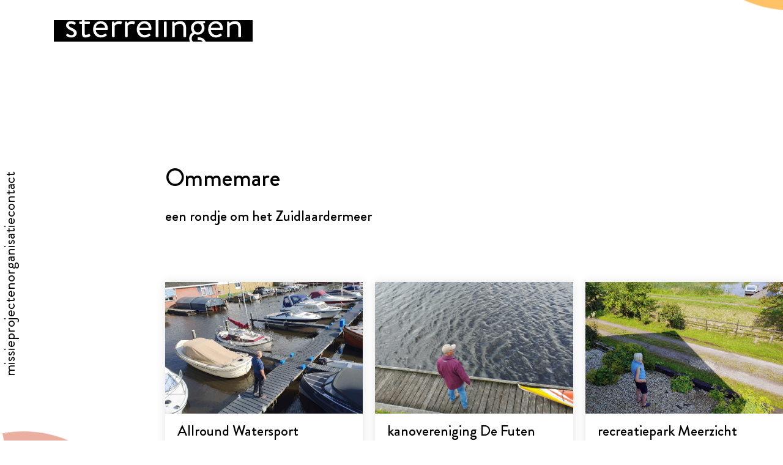

--- FILE ---
content_type: text/html; charset=UTF-8
request_url: https://sterrelingen.nl/projecten/ommemare
body_size: 6469
content:
<!doctype html>
<html lang="nl" class="fonts-loading">
    <head>
        <meta charset="utf-8">
        <meta http-equiv="X-UA-Compatible" content="IE=edge">
        <meta name="viewport" content="width=device-width, initial-scale=1">
        <!-- statamic-peak-seo::snippets/_seo.antlers.html -->

<title>
    
    
    
        Ommemare
    
</title>



    <meta name="description" content="een zoektocht naar verhalen, materialen en toestemming om een tijdelijke ontmoetingsplek op het Zuidlaardermeer te cre&euml;ren">




   




    
        
            <link rel="alternate" hreflang="nl-NL" href="https://sterrelingen.nl/projecten/ommemare">
        
    




    
        <link rel="canonical" href="https://sterrelingen.nl/projecten/ommemare">
    







   <script type="application/ld+json" id="schema">
       
           {
               "@context": "http://schema.org",
               "@type": "Organization",
               "name": "Sterrelingen",
               "url": "https://sterrelingen.nl/",
               "logo": "https://sterrelingen.nl/img/asset/aW1hZ2VzL3N0ZXJyZWxpbmdlbi5qcGc=?w=336&h=336&fit=fill&s=3784dffcceb248f553d2a69bbf6d745d"
           }
       
   </script>








<meta property="og:site_name" content="Sterrelingen">
<meta property="og:type" content="website">
<meta property="og:locale" content="nl_NL">

    <meta property="og:title" content="Ommemare">


    <meta property="og:description" content="een zoektocht naar verhalen, materialen en toestemming om een tijdelijke ontmoetingsplek op het Zuidlaardermeer te cre&euml;ren">


    <meta property="og:image" content="https://sterrelingen.nl/img/asset/c29jaWFsX2ltYWdlcy9wcm9qZWN0YmVlbGQtb21tZW1hcmUtNy1tZWRpdW0tdWl0c25lZGUuanBn?w=1200&h=630&fit=crop&s=bb7da586205dd61792633a462e6c3175">




    

    

    
    

    

    
        <script src="https://cdn.usefathom.com/script.js" site="VQVCFHBH" defer></script>
    

    

    

<!-- End: statamic-peak-seo::snippets/_seo.antlers.html -->

        <link rel="preload" as="style" href="https://sterrelingen.nl/build/assets/site-13c79306.css" /><link rel="modulepreload" href="https://sterrelingen.nl/build/assets/site-b6331945.js" /><link rel="stylesheet" href="https://sterrelingen.nl/build/assets/site-13c79306.css" /><script type="module" src="https://sterrelingen.nl/build/assets/site-b6331945.js"></script>
        <link rel="apple-touch-icon" sizes="180x180" href="/apple-touch-icon.png">
        <link rel="icon" type="image/png" sizes="32x32" href="/favicon-32x32.png">
        <link rel="icon" type="image/png" sizes="16x16" href="/favicon-16x16.png">
        <link rel="manifest" href="/site.webmanifest">
    </head>
    <body
    
    
    class="page-project">
        <header>
            <a href="/" class="link-to-homepage">homepage</a>
            <nav>
                <ul>
                
                    <li><a href="/missie">missie</a></li>
                
                    <li><a href="/projecten">projecten</a></li>
                
                    <li><a href="/organisatie">organisatie</a></li>
                
                    <li><a href="/contact">contact</a></li>
                
                </ul>
            </nav>
            <button data-selector="toggle-navigation-button" class="toggle-navigation">
                <svg viewBox="0 0 24 24">
                    <path d="M0,0 L24,0 L24,2 L 0,2 Z"/>
                    <path d="M0,11 L24,11 L24,13 L 0,13 Z"/>
                    <path d="M0,22 L24,22 L24,24 L 0,24 Z"/>
                </svg>
            </button>
        </header>
        <main>
            <h1>Ommemare</h1>
<h2>een rondje om het Zuidlaardermeer</h2>
<ul class="project-info-credits">

</ul>
<img src="" />

    <div class="grid grid-cols-3">
    
        <div class="photoblog-card">
            <img src="/assets/john-stalman-def-klein.jpg" alt="Allround Watersport">
            <h3>Allround Watersport</h3>
                <!-- /components/_modal.antlers.html -->
<div
    x-data="{ open: false }"
    x-cloak
>
    <button class="button" @click="open = true, $dispatch('modal-open', { ariaLabel: 'Allround Watersport' })">lees fragment</button>

    <template x-teleport="#modal-content">
        <div x-show="open" @modal-close.window="open = false" x-transition>
            <div class="photoblog-card__text">
                    <p>ik weet niet of jullie mijn website hebben gezien <br>met die bevers enzo<br>dat film ik gewoon bij m’n voordeur he<br>dat is gewoon voor mijn huis<br><br>maar dat betekent ook <br>dat mensen die hier met een boot liggen <br>dat ook zien <br>of die met een bootje aan het varen zijn<br>campergasten die we hebben <br>zitten op de dijk <br>en die bekijken <br><br>de bevers <br>ijsvogeltjes <br>noem maar op<br><br>dus het is een waarde <br>waarmee wij ons gebied <br>bekender kunnen maken <br>en waar wij zelf ook <br>goed van kunnen genieten <br><br>maar daardoor kun je niet zeggen <br>omdat dat er is<br>mogen er nu geen mensen meer komen <br><br>want als er niemand is om ervan te genieten<br>ja, dan is het misschien leuk voor die natuur <br>maar waar moeten die mensen dan naartoe</p><p><br><br><strong>John Stalman</strong>, 11 september 2024</p>
                </div>
        </div>
    </template>
</div>
<!-- End: /components/_modal.antlers.html -->





        </div>

    
        <div class="photoblog-card">
            <img src="/assets/kees-ansing-5.jpg" alt="kanovereniging De Futen">
            <h3>kanovereniging De Futen</h3>
                <!-- /components/_modal.antlers.html -->
<div
    x-data="{ open: false }"
    x-cloak
>
    <button class="button" @click="open = true, $dispatch('modal-open', { ariaLabel: 'kanovereniging De Futen' })">lees fragment</button>

    <template x-teleport="#modal-content">
        <div x-show="open" @modal-close.window="open = false" x-transition>
            <div class="photoblog-card__text">
                    <p>dat is heel vaak<br>van hier oversteken<br>het kanaaltje van Noordlaren<br>en daar in het haventje<br>hebben we een kleine pauze<br><br>een drijfpauze<br><br>wat drinken<br>en een koekje eten<br>en dan varen we weer terug<br><br>dan hebben we ongeveer<br>een kilometer of 8 tot 10 gevaren<br>dus dat is eigenlijk wel<br>een standaardtochtje <br>voor woensdagavond<br><br>maar dan kom je op het meer<br>dan zie je de zon zakken<br>dat <br>dat is zo mooi <br>dat is zo mooi dat is <br><br>gisteravond nog weer<br>en dat is zo<br>ja<br>dat doet <br><br>elke woensdag hebben we<br>weer een momentje<br>van och<br>wat is dit fijn<br><br>ja dat is heel dichtbij</p><p><br><br><strong>Kees Ansing</strong>, 4 juli 2024</p>
                </div>
        </div>
    </template>
</div>
<!-- End: /components/_modal.antlers.html -->



        </div>

    
        <div class="photoblog-card">
            <img src="/assets/joke-de-groot-3x2-klein.jpg" alt="recreatiepark Meerzicht">
            <h3>recreatiepark Meerzicht</h3>
                <!-- /components/_modal.antlers.html -->
<div
    x-data="{ open: false }"
    x-cloak
>
    <button class="button" @click="open = true, $dispatch('modal-open', { ariaLabel: 'recreatiepark Meerzicht' })">lees fragment</button>

    <template x-teleport="#modal-content">
        <div x-show="open" @modal-close.window="open = false" x-transition>
            <div class="photoblog-card__text">
                    <p>onze boot heeft zelfs een keer ook<br>- er zijn meer mensen hoor<br>die dat gedaan hebben -<br>heeft in de woonkamer gelegen<br>om te lakken<br><br>mijn man vond het onzin<br>maar die ging weg<br><br>ik zei jongens<br>nu alles aan de kant<br>boot in de kamer<br>vrijdagavond komt papa waarschijnlijk terug<br>dan moet die eruit zijn<br><br>nou, is gelukt<br><br>ik vond dat dat kon<br>kan toch ook<br><br>toen woonden we nog<br>op de woonark<br><br>ja<br><br>met kinderen op een woonark wonen<br>is heel erg leuk</p><p><br><br><strong>Joke de Groot</strong>, 27 juni 2024</p>
                </div>
        </div>
    </template>
</div>
<!-- End: /components/_modal.antlers.html -->



        </div>

    
        <div class="photoblog-card">
            <img src="/assets/pieter-kristel-3x2-def-klein.jpg" alt="jachthaven Meerzicht">
            <h3>jachthaven Meerzicht</h3>
                <!-- /components/_modal.antlers.html -->
<div
    x-data="{ open: false }"
    x-cloak
>
    <button class="button" @click="open = true, $dispatch('modal-open', { ariaLabel: 'jachthaven Meerzicht' })">lees fragment</button>

    <template x-teleport="#modal-content">
        <div x-show="open" @modal-close.window="open = false" x-transition>
            <div class="photoblog-card__text">
                    <p>ze komen van die steiger <br>ze komen van die steiger <br>dat maakt allemaal niet uit <br><br>we kennen elkaar <br>ook grotendeels allemaal<br><br>of je nou een grote boot hebt <br>of een kleine boot<br>dat maakt allemaal geen donder uit<br><br>ik had ook wel ‘ns een wedstrijdje gedaan <br>en dan vroeg iemand<br>wat zijn de regels <br><br>ik zei <br><br>een glimlach <br>van oor tot oor<br>en als je dat niet hebt<br>dan ben je gediskwalificeerd<br><br>voor de rest<br>maakt het niet uit</p><p><br><br><strong>Pieter Kristel</strong>, 13 juni 2024</p>
                </div>
        </div>
    </template>
</div>
<!-- End: /components/_modal.antlers.html -->



        </div>

    
        <div class="photoblog-card">
            <img src="/assets/mans-vos-3x2-def-klein.jpg" alt="palinghandel Vos">
            <h3>palinghandel Vos</h3>
                <!-- /components/_modal.antlers.html -->
<div
    x-data="{ open: false }"
    x-cloak
>
    <button class="button" @click="open = true, $dispatch('modal-open', { ariaLabel: 'palinghandel Vos' })">lees fragment</button>

    <template x-teleport="#modal-content">
        <div x-show="open" @modal-close.window="open = false" x-transition>
            <div class="photoblog-card__text">
                    <p>het water wordt steeds <br>helderder<br>schoner<br><br>dat is natuurlijk heel mooi <br>de biologen <br>ecologen<br>die vinden dat super<br>die vinden dat geweldig <br><br>maar voor een palingvisser <br>is dat juist weer wat minder goed<br>want vis houdt <br>eerlijk gezegd <br>helemaal niet zo van heel helder water<br><br>als het heel helder water is<br>dan zien ze die fuik gewoon staan <br>en dan is het ook nog volle maan<br><br>dan gaat die paling stilliggen<br>die gaat niet meer zwemmen<br>die verstopt zich in de oevers <br>tussen de stenen en<br><br>als de paling niet zwemt<br>ja dan komen ze dus ook niet in de fuik</p><p><br><br><strong>Mans Vos</strong>, 12 juni 2024</p><p> </p>
                </div>
        </div>
    </template>
</div>
<!-- End: /components/_modal.antlers.html -->



        </div>

    
        <div class="photoblog-card">
            <img src="/assets/greetje-gerda-3x4-a-klein.jpg" alt="camping Meerwijck">
            <h3>camping Meerwijck</h3>
                <!-- /components/_modal.antlers.html -->
<div
    x-data="{ open: false }"
    x-cloak
>
    <button class="button" @click="open = true, $dispatch('modal-open', { ariaLabel: 'camping Meerwijck' })">lees fragment</button>

    <template x-teleport="#modal-content">
        <div x-show="open" @modal-close.window="open = false" x-transition>
            <div class="photoblog-card__text">
                    <p>op een camping heb je<br>veel gauwer contact<br>als dat je thuis bent <br>dat is gewoon zo<br>je hebt veel snel <br><br>ik woon <br>wij wonen in Reitdiephaven<br>nou dat is een appartement<br>zijn vijf huizen op onze afdeling<br>ik ken d’r een van<br>die mensen zijn allemaal op zichzelf <br><br>dat heb je hier niet<br>vind ik<br><br>nee<br><br>hier heb je veel meer contact<br><br>               ja<br>               je maakt ook met<br>               je buren enzovoort<br>               nou regelmatig even een praatje<br>               en de een die ligt je beter<br>               dan de ander<br>               zo is het gewoon <br><br>is overal<br><br>als je hier aan het water zit te vissen<br>ik niet hoor maar<br>mijn kinderen zitten hier<br>dan nog weleens met de kleinkinderen<br>en dan<br><br>ja gezellig<br><br>               ja gezellig met elkaar<br><br>even koffie<br>even kletsen<br><br>               ja<br>               ijsje oma<br><br>ja<br><br>je hebt gewoon veel meer contact hier</p><p><br><br><strong>Gerda van Oort en Greetje Land</strong>, 1 juni 2024</p>
                </div>
        </div>
    </template>
</div>
<!-- End: /components/_modal.antlers.html -->



        </div>

    
        <div class="photoblog-card">
            <img src="/assets/berber-3x2-c-klein.jpg" alt="steiger Noordlaren">
            <h3>steiger Noordlaren</h3>
                <!-- /components/_modal.antlers.html -->
<div
    x-data="{ open: false }"
    x-cloak
>
    <button class="button" @click="open = true, $dispatch('modal-open', { ariaLabel: 'steiger Noordlaren' })">lees fragment</button>

    <template x-teleport="#modal-content">
        <div x-show="open" @modal-close.window="open = false" x-transition>
            <div class="photoblog-card__text">
                    <p>en dan kom ik eruit <br>en dan kan ik eigenlijk <br>m’n veters niet meer strikken <br>zo koud ben ik<br>maar vind ik ook mooi<br><br>dan voel ik weer even dat ik leef<br>dat vind ik fijn<br>dus ik zoek het ook op <br><br>dus dat doet het meer ook<br>het helpt me ook even <br>weer bewust te worden <br>nou ja <br>naar je lijf toe gaan<br>even weer in je lijf zitten <br>even uit je hoofd<br><br>en dan ben ik echt steen en steenkoud<br>want ergens na twintig minuten <br>is altijd zo’n omslagpunt <br>dan wordt m’n lijf kouder<br><br>en dan middenin de winter <br>en ik wil ook niet met pak aan <br>want dat is dan ook tegen <br><br>is extra werk <br>is moeilijk<br>is gedoe <br><br>maar dan kom ik uit het water <br>en dan ben ik zo <br>zo steenkoud <br>en dat vind ik dan zo lekker</p><p></p><p><br><strong>Berber Keidel</strong>, 1 juni 2024</p>
                </div>
        </div>
    </template>
</div>
<!-- End: /components/_modal.antlers.html -->



        </div>

    
        <div class="photoblog-card">
            <img src="/assets/wim-woudman-def-klein-1716462964.jpg" alt="dijk Oostpolder">
            <h3>dijk Oostpolder</h3>
                <!-- /components/_modal.antlers.html -->
<div
    x-data="{ open: false }"
    x-cloak
>
    <button class="button" @click="open = true, $dispatch('modal-open', { ariaLabel: 'dijk Oostpolder' })">lees fragment</button>

    <template x-teleport="#modal-content">
        <div x-show="open" @modal-close.window="open = false" x-transition>
            <div class="photoblog-card__text">
                    <p>er zit hier <br>in die heg zo ergens  <br><br>heel kort krasje<br><em>kekekeke</em><br><br>daar weer <br><em>kekekeke </em><br><br>druk, zenuwachtig <br>krakerig een beetje <br>kort <br><br>dat is de grasmus en dat is een leuke soort <br>want die is er dus alleen zomers <br>of in het voorjaar <br>in het voorjaar hoor je hem <br>daarna hoor je hem of zie je hem niet meer<br><br>hij zit altijd in zoiets <br>beetje ruig <br>met eh<br><br>hier <br>had je em weer<br><br><em>kekekek</em><br><br>hoor je em niet?</p><p></p><p><br><strong>Wim Woudman</strong>, 16 mei 2024</p>
                </div>
        </div>
    </template>
</div>
<!-- End: /components/_modal.antlers.html -->



        </div>

    
        <div class="photoblog-card">
            <img src="/assets/kars-kroeze-3x2-a-warm-klein.jpg" alt="haventje Noordlaren">
            <h3>haventje Noordlaren</h3>
                <!-- /components/_modal.antlers.html -->
<div
    x-data="{ open: false }"
    x-cloak
>
    <button class="button" @click="open = true, $dispatch('modal-open', { ariaLabel: 'haventje Noordlaren' })">lees fragment</button>

    <template x-teleport="#modal-content">
        <div x-show="open" @modal-close.window="open = false" x-transition>
            <div class="photoblog-card__text">
                    <p>we waren met z’n tweeën<br>aan het vegen en we hadden onze ijsboelie <br>dat ding was echt net nieuw<br><br>volgens mij hebben we<br>elf jaar voor het laatst<br>op het meer geschaatst <br><br>en dat ding net nieuw en het hele meer rond<br>was supertrots op dat ding<br><br>we zeiden <br>weet je wat we doen<br>ik met dat oude ding op die barkruk<br>daar koud achteraan <br><br>we zeiden <br>doen het haventje ook even <br>lekker voor Noordlaren <br>kun je hier opstappen<br>kan iedereen in Noordlaren <br>zo hopsa naar het meer<br>dat gaan we doen<br><br>nou de heenreis ging goed  <br>ja en de terugreis<br>was net voorbij Meine<br>daar ja <br>begon wat te kraken <br>en toen was het in één keer plons gebeurd<br><br>toen dacht ik ho <br>remmen inknijpen <br>klaar<br><br>dus dat ding hadden we half jaar denk ik <br>die ijsboelie<br><br>ja kan gebeuren</p><p></p><p><br><strong>Kars Kroeze</strong>, 4 april 2024</p>
                </div>
        </div>
    </template>
</div>
<!-- End: /components/_modal.antlers.html -->



        </div>

    
</div>


    <article><p><br></p><p></p><p></p><p>Het Zuidlaardermeer, op de grens van Groningen en Drenthe, is een veelzijdige biotoop. Wie goed luistert, hoort er rietzangers zingen, snorren snorren en mobiele telefoons bliepen. Campinggasten en broedvogels honken er elk in hun tijdelijke kolonie, terwijl bevers en de <em>nouveau riche</em> extravagante burchten aan de oevers bouwen.</p><p>De paling - helemaal uit de Sargassozee - treft er glibberige naakte lijven en, nog obscuurder, de textielrecreant. Deze komt in vele gedaanten: van tankini tot windsurfpak, in camouflage outfit en met insignes van de waterscout.</p><p>De spotter kijkt zijn ogen uit.</p><p>Futen in kano’s, futen in het riet en in de grote lucht erboven zwermen sterrelingen.</p><p>Soms klinkt er een paniekerig waarschuwingssignaal, voor predatoren of politieboten die op jetski’s jagen. Veel vaker gaan er uitnodigingen heen en weer: </p><p><em>Ik ben hier. Kom je ook? </em> </p><p><br></p><p><br><em>Project Ommemare is een zoektocht naar verhalen, materialen en toestemming om een tijdelijke ontmoetingsplek op het Zuidlaardermeer te creëren. Volg Sterrelingen op deze zoektocht.</em></p><p><br></p></article>

    <div class="photo-full">
    <img src="/img/asset/YXNzZXRzL29tbWVtYXJlLWxvY2F0aWVzLTd4NC10bS05LWtsZWluLTE3MzQ2MTMzMzMuanBn?w=1800&s=9bed1415c75afd1cbba03158329fba74" />
    
        <div class="caption">foto: © 2023 by Waterschapshuis CC-BY-4.0</div>
    
</div>


<section class="comments">
<h2>reacties</h2>


<ul>

    <li><span>uGPsjDRlesbmOiMANd</span><span>3 December 2025 05:51</span>
</li>

    <li><span>SRDikYAuPWlccXCwQZCBh</span><span>24 November 2025 02:58</span>
</li>

    <li><span>lupvnnoore</span><span>8 November 2025 18:46</span><p>nszgjsiyprppqpgvzyotjmpprhiihu</p>
</li>

    <li><span>egkryjnrdo</span><span>28 October 2025 18:45</span><p>zeuhjlovyunwqjkwmjuhlhtjqzxpeh</p>
</li>


</ul>

</section>
<section class="comments">
<h2>reageer</h2>
<p>Onze projecten gaan altijd over mensen. Daarom waarderen we het als je reageert. We lezen alles!</p>
<form method="POST" action="/!/Meerkat/socialize" class="meerkat" data-meerkat-form="comment-form"><input type="hidden" name="_token" value="aZBA1pmGWAqLFJIXrwheWo1bQSIZlO5KJH2kWiPw"><input data-meerkat-hidden-value="" type="hidden" name="_meerkat_form" value="meerkat">
<input data-meerkat-hidden-value="" type="hidden" name="_meerkat_context" value="390938dd-0079-42f9-9c27-6db9ac12c4d6">

  
    <label><div><span>Naam</span></div><input
    type="text"
    name="name"
    value=""
    
    
    
    required
>
</label>
  
    <label><div><span>E-mailadres</span><span> (deze is alleen zichtbaar voor ons en is om spam tegen te gaan)</span></div><input
    type="text"
    name="email"
    value=""
    
    
    
    required
>
</label>
  
    <label><div><span>Jouw reactie</span></div><textarea
    name="comment"
    rows="5"
    
    
    
    
>
    
</textarea>
</label>
  
<input type="submit" value="plaats reactie">
</form>
</section>
            
        </main>
        <footer>
            <nav>
                <ul>
                
                    <li><a href="/contact">contact</a></li>
                
                    <li><a href="https://www.linkedin.com/company/sterrelingen/" target="_blank" rel="noopener">linkedin</a></li>
                
                    <li><a href="https://www.facebook.com/sterrelingen.nl" target="_blank" rel="noopener">facebook</a></li>
                
                    <li><a href="https://www.instagram.com/sterrelingen.nl/" target="_blank" rel="noopener">instagram</a></li>
                
                </ul>
            </nav>
            <c-text-ticker><span class="text-ticker_intro">zin om samen</span><span id="text-ticker_0" class="text-ticker_variation">voorbij de eigen bubbel te kijken</span><span id="text-ticker_1" class="text-ticker_variation">de overeenkomst in elkaar te zien</span><span id="text-ticker_2" class="text-ticker_variation">het met elkaar te rooien</span><span id="text-ticker_3" class="text-ticker_variation">ergens anders naar te kijken</span><span id="text-ticker_4" class="text-ticker_variation">te werken</span></c-text-ticker>
        </footer>
        <svg class="visual-accent-1" data-selector="visual-accent-1" xmlns="http://www.w3.org/2000/svg" viewBox="0 0 211 374"><path d="m186.9,48.22c-76.6,0-138.7,62.13-138.7,138.78s62.1,138.78,138.7,138.78v48.22C83.68,374,0,290.28,0,187S83.68,0,186.9,0c13.31,0,24.1,10.8,24.1,24.11s-10.79,24.11-24.1,24.11Z" fill="none" stroke-width="0"/></svg>
        <svg class="visual-accent-2" data-selector="visual-accent-2" xmlns="http://www.w3.org/2000/svg" viewBox="0 0 211 374"><path d="m186.9,48.22c-76.6,0-138.7,62.13-138.7,138.78s62.1,138.78,138.7,138.78v48.22C83.68,374,0,290.28,0,187S83.68,0,186.9,0c13.31,0,24.1,10.8,24.1,24.11s-10.79,24.11-24.1,24.11Z" fill="none" stroke-width="0"/></svg>
        
    <!-- /components/_modal.antlers.html -->
    <div
        x-data="{
                modalOpen: false,
                ariaLabel: '',
                close() {
                    this.modalOpen = false
                    $dispatch('modal-close')
                }
            }"
        x-show="modalOpen"
        @modal-open.window="modalOpen = true, ariaLabel = $event.detail.ariaLabel"
        @keydown.escape.window="close()"
        x-trap.noscroll.inert="modalOpen"
        role="dialog"
        :aria-label="ariaLabel"
        aria-modal="true"
        x-cloak
        class="modal"
    >
        <div
            x-show="modalOpen"
            @click="close()"
            class="modal_close_button"
            x-transition.opacity.duration.400ms>
        </div>
        <div
            x-show="modalOpen"
            class="modal_content"
            x-transition
        >
            <div class="pt-6 flex justify-end">
                <button class="button button_close" @click="close()">&#8592; terug</button>
            </div>
            <div id="modal-content"></div>
        </div>
    </div>
    <!-- End: /components/_modal.antlers.html -->

    </body>
</html>


--- FILE ---
content_type: text/css
request_url: https://sterrelingen.nl/build/assets/site-13c79306.css
body_size: 3208
content:
:root{--spacing: 1rem;--top-bar-height: 77px;--footer-min-height: 113px;--footer-height: 338px;--nav-width: 110px;--main-nav-buttons-top: 33px;--main-nav-buttons-z-index: 2;--font-sans: "Brandon Grotesque", Verdana, sans-serif;--font-serif: Merriweather, serif;--brand-accent-color: rgb(244, 76, 65);--accent-color-1: rgba(255, 153, 0, .6);--accent-color-2: rgba(222, 122, 100, .6);--min-width: 375px}@font-face{font-family:Brandon Grotesque;src:url(/build/assets/BrandonGrotesque-Thin-7d3ecef1.woff2) format("woff2"),url(/build/assets/BrandonGrotesque-Thin-8958aff8.woff) format("woff");font-weight:100;font-style:normal;font-display:swap}@font-face{font-family:Brandon Grotesque;src:url(/build/assets/BrandonGrotesque-Light-ebbd592f.woff2) format("woff2"),url(/build/assets/BrandonGrotesque-Light-d17f64b7.woff) format("woff");font-weight:300;font-style:normal;font-display:swap}@font-face{font-family:Brandon Grotesque;src:url(/build/assets/BrandonGrotesque-Regular-063685b3.woff2) format("woff2"),url(/build/assets/BrandonGrotesque-Regular-30edddaf.woff) format("woff");font-weight:400;font-style:normal;font-display:swap}@font-face{font-family:Brandon Grotesque;src:url(/build/assets/BrandonGrotesque-Medium-262293ee.woff2) format("woff2"),url(/build/assets/BrandonGrotesque-Medium-5d81cc42.woff) format("woff");font-weight:500;font-style:normal;font-display:swap}@font-face{font-family:Brandon Grotesque;src:url(/build/assets/BrandonGrotesque-Bold-37cfb095.woff2) format("woff2"),url(/build/assets/BrandonGrotesque-Bold-1fba4f5e.woff) format("woff");font-weight:700;font-style:normal;font-display:swap}@font-face{font-family:Merriweather;src:url(/build/assets/Merriweather-Bold-1366c8b7.woff2) format("woff2"),url(/build/assets/Merriweather-Bold-93055ea2.woff) format("woff");font-weight:700;font-style:normal;font-display:swap}@font-face{font-family:Merriweather;src:url(/build/assets/Merriweather-BoldItalic-bd5bae01.woff2) format("woff2"),url(/build/assets/Merriweather-BoldItalic-3c8ca1d9.woff) format("woff");font-weight:700;font-style:italic;font-display:swap}@font-face{font-family:Merriweather;src:url(/build/assets/Merriweather-Light-1fcd5c0e.woff2) format("woff2"),url(/build/assets/Merriweather-Light-d37a5895.woff) format("woff");font-weight:300;font-style:normal;font-display:swap}@font-face{font-family:Merriweather;src:url(/build/assets/Merriweather-Regular-12c212b9.woff2) format("woff2"),url(/build/assets/Merriweather-Regular-a6605a61.woff) format("woff");font-weight:400;font-style:normal;font-display:swap}@font-face{font-family:Merriweather;src:url(/build/assets/Merriweather-LightItalic-c1356d3f.woff2) format("woff2"),url(/build/assets/Merriweather-LightItalic-b45fc0ac.woff) format("woff");font-weight:300;font-style:italic;font-display:swap}@font-face{font-family:Merriweather;src:url(/build/assets/Merriweather-Italic-2df001cc.woff2) format("woff2"),url(/build/assets/Merriweather-Italic-7922f3c4.woff) format("woff");font-weight:400;font-style:italic;font-display:swap}@font-face{font-family:Merriweather;src:url(/build/assets/Merriweather-BlackItalic-b5c6be62.woff2) format("woff2"),url(/build/assets/Merriweather-BlackItalic-1fb4bb19.woff) format("woff");font-weight:900;font-style:italic;font-display:swap}@font-face{font-family:Merriweather;src:url(/build/assets/Merriweather-Black-f8b54a28.woff2) format("woff2"),url(/build/assets/Merriweather-Black-461e7d63.woff) format("woff");font-weight:900;font-style:normal;font-display:swap}.grid{display:grid;grid-gap:20px;clear:both;margin:20px 0}@media (min-width: 1024px){.grid-cols-1{grid-template-columns:repeat(1,1fr)}}@media (min-width: 1024px){.grid-cols-2{grid-template-columns:repeat(2,1fr)}}@media (min-width: 1024px){.grid-cols-3{grid-template-columns:repeat(3,1fr)}}@media (min-width: 1024px){.grid-cols-4{grid-template-columns:repeat(4,1fr)}}*{box-sizing:border-box}html,body{padding:0;margin:0;min-width:var(--min-width)}html{font-family:var(--font-serif);font-display:swap;font-weight:400;line-height:1.7;background:white;-webkit-overflow-scrolling:auto;-webkit-font-smoothing:antialiased;-moz-osx-font-smoothing:grayscale}html.fonts-loading{font-size:17px}h1,h2,h3,h4,h5,h6{font-family:var(--font-sans);font-weight:450;margin-top:0;line-height:1.1}h1{font-size:clamp(1.8rem,8vw,2.5rem)}h1 .fonts-loading{font-size:1.5rem;line-height:1.2}body{padding-top:var(--top-bar-height);display:flex;flex-direction:column;min-height:100vh}main{flex:1;max-width:1280px;padding-inline:2rem;padding-bottom:1rem;min-width:var(--min-width)}@media (min-width: 768px){main{padding-left:calc(var(--nav-width) + 4rem)}}.page-home main{max-height:calc(100vh - var(--padding-top) - var(--footer-min-height));max-width:none;padding-top:0}@media (min-width: 768px){.page-home main{padding-top:2rem}}.page-projects main,.page-project main{padding-top:4rem}@media (min-width: 640px){.page-projects main,.page-project main{padding-top:6rem}}@media (min-width: 768px){.page-projects main,.page-project main{padding-top:8rem;padding-left:calc(var(--nav-width) + 4rem)}}@media (min-width: 1280px){.page-projects main,.page-project main{padding-top:12rem;padding-left:calc(var(--nav-width) + 10rem)}}ul{padding-left:1rem}p{margin-top:0}p+p{margin-top:var(--spacing)}nav ul{list-style:none;padding:0;margin:0}a{color:inherit}img{max-width:100%}.caption{font-size:.8rem;margin:0rem 0 .5rem;color:#666}article,main>p,.comments{max-width:700px}.photo-half{width:100%;float:left;margin-top:5px;margin-bottom:10px}.photo-half:last-child{margin-right:0}.photo-full{width:100%;margin:5px 0;clear:both}@media (min-width: 768px){.photo-half{width:calc(50% - 10px);margin-right:20px}.photo-half:nth-child(2n){float:right;margin-right:0}.photo-half:nth-child(odd){margin-right:20px}}.button{background-color:#000;color:#fff;border:0;outline:none;font-size:1rem;padding:.5em 1em;cursor:pointer}.button_close{margin-bottom:2em}header{position:relative}header button{-webkit-appearance:none;-moz-appearance:none;appearance:none;background:black;height:51px;width:51px;border:none;position:fixed;top:var(--main-nav-buttons-top);right:2rem;z-index:var(--main-nav-buttons-z-index);cursor:pointer;display:flex;align-items:center;justify-content:center}header button svg{width:24px;fill:#fff}@media (min-width: 640px){.page-home header button{height:77px;width:77px}}@media (min-width: 768px){header button{display:none}}footer{position:relative;border-top:1px solid black;min-height:var(--footer-min-height);display:flex}footer>*{flex:1}footer{padding-block:2rem;padding-inline:1rem;flex-direction:column}@media (min-width: 768px){footer{flex-direction:row}}.page-home footer{border-top-color:transparent;padding-block:1rem}.page-home footer nav{display:none}footer a{text-decoration:none}footer a:hover{text-decoration:underline}video{-o-object-fit:cover;object-fit:cover;-o-object-position:center center;object-position:center center}main>video{max-width:100%;min-width:calc(var(--min-width) - 2rem)}main>video:first-child{max-width:none;width:calc(100vw - 2rem - var(--scrollbar-width));max-height:600px;margin-bottom:2rem}@media (min-width: 768px){main>video:first-child{width:calc(100vw - var(--nav-width) - var(--scrollbar-width));margin-left:-4rem}}.project-intro video{ascpect-ratio:1920/1080;width:100%;max-height:none;margin-left:initial}.page-home .project-intro video{width:calc(100vw - 4rem);min-width:calc(var(--min-width) - 2rem);height:100%}.page-home{--padding-top: 70px;width:100vw;height:100vh;overflow:hidden;padding-top:var(--padding-top)}.comments{margin-block:3rem}.comments h2{font-size:2rem;margin-bottom:1.5rem}.comments ul{list-style:none;padding:0}.comments li>span:first-child{margin-right:1rem}.comments li p{margin-block:.75rem}.comments>ul>li{border-bottom:1px solid black;padding-block:1rem}.comments>ul>li>ul{border-top:1px solid black;padding:1rem 0 0 4rem;border-width:1px 0;margin-top:1rem;margin-bottom:-1rem}form.meerkat{max-width:800px}form.meerkat label{display:block}form.meerkat label+label{margin-top:1.5rem}form.meerkat label>div{margin-bottom:.25rem}form.meerkat label span:first-child{font-weight:700}form.meerkat input,form.meerkat textarea{width:100%}form.meerkat input[type=submit]{display:block;margin:1rem 0 1rem auto;width:-moz-max-content;width:max-content;padding:1rem;background:black;color:#fff;border:none;font-family:var(--font-sans);font-weight:700;cursor:pointer;font-size:20px}@media (min-width: 640px){form.meerkat input[type=submit]{font-size:25px}}@media (min-width: 768px){form.meerkat input[type=submit]{font-size:30px}}form.meerkat textarea{height:10em}nav{font-family:var(--font-sans);font-size:30px;color:#000}header nav{position:absolute;z-index:1;left:0;top:0;width:var(--nav-width);padding-top:203px;writing-mode:vertical-lr}header nav ul{display:flex;margin-block:calc((var(--nav-width) - 2rem) / 2);transform:rotate(180deg)}header nav a{display:block;padding-inline:1rem;line-height:2rem;font-size:16px}@media (min-height: 460px){header nav a{font-size:20px}}@media (min-height: 640px){header nav a{font-size:25px}}@media (min-height: 768px){header nav a{font-size:30px}}.fonts-loading header nav a{font-size:21px;letter-spacing:.9px}header nav a{text-decoration:none;color:#000}header nav a:after{display:none}@media (max-width: 767px){header nav{position:fixed;left:100%;top:calc(var(--top-bar-height) + 4rem);padding-top:0;writing-mode:initial;transition:transform .3s ease-in-out;background:black;color:#fff;width:auto;padding:2rem}header nav ul{transform:none;display:initial}header nav ul li+li{margin-top:1rem}header nav a{color:inherit}}.mobile-navigation-opened header nav{transform:translate(-100%)}footer nav{padding-left:1rem}@media (max-width: 1023px){footer nav{margin-top:3rem}}footer nav a{font-size:24px;line-height:45px}.fonts-loading footer nav a{font-size:18px;letter-spacing:1px}.link-to-homepage{aspect-ratio:438/139;display:block;position:fixed;z-index:var(--main-nav-buttons-z-index);top:var(--main-nav-buttons-top);padding:.25rem 1rem;background:center / 88% black no-repeat url(/build/assets/logo-4e73aad2.svg);overflow:hidden;text-indent:-100%;left:2rem;width:160px}@media (min-width: 460px){.link-to-homepage{left:88px}}@media (min-width: 1024px){.link-to-homepage{width:325px}}.page-home .link-to-homepage{width:160px}@media (min-width: 640px){.page-home .link-to-homepage{left:88px;width:244px}}@media (min-width: 768px){.page-home .link-to-homepage{width:350px}}@media (min-width: 1024px){.page-home .link-to-homepage{width:483px}}.visual-accent-1,.visual-accent-2{position:fixed;pointer-events:none;width:211px;height:374px;width:min(20vw,211px)}.visual-accent-1{right:-3vw;top:-374px}.visual-accent-1 path{fill:var(--accent-color-1)}.visual-accent-2{left:1vw;bottom:-374px}.visual-accent-2 path{fill:var(--accent-color-2)}.lemma{position:absolute;top:var(--top-bar-height);left:2rem;padding-inline:1rem;padding-block:1rem;max-height:600px;line-height:1.5;color:#fff;min-width:calc(var(--min-width) - 3rem);max-width:calc(100vw - 2rem - var(--scrollbar-width));font-size:12px}@media (min-width: 460px){.lemma{font-size:14px}}@media (min-width: 640px){.lemma{padding-block:2rem;font-size:16px}}@media (min-width: 768px){.lemma{left:auto;right:0;padding-block:5rem;padding-inline:2rem;font-size:18px;max-width:calc(100vw - var(--nav-width) - var(--scrollbar-width))}}@media (min-width: 1024px){.lemma{padding-block:10rem;font-size:20px;max-width:700px}}.lemma p+p{margin-top:.75rem}@media (min-width: 460px){.lemma p+p{margin-top:1rem}}@media (min-width: 640px){.lemma p+p{margin-top:2rem}}.project-intro{position:relative;min-width:calc(var(--min-width) - 2rem)}.project-intro>div{position:absolute;right:clamp(1rem,5vw,100px);bottom:80px;width:20vw;min-width:calc(var(--min-width) - 6rem);max-width:350px;background:black;padding:29px;color:#fff}.project-intro a{text-decoration:none}.project-intro a:hover{text-decoration:underline}.project-intro a:after{content:"";display:inline-block;height:9px;width:19.5px;margin:0 0 2px 15px;background:bottom right / 100% no-repeat url(/build/assets/arrow-right-e41c5a0d.svg)}@media (max-width: 639px){body:not(.page-home) .project-intro{margin-bottom:6rem}body:not(.page-home) .project-intro>div{bottom:-4rem}}.page-home .project-intro{width:100%;height:100%}.project-intro+.project-intro{margin-top:2rem}.project-intro img{width:100%;height:100%;-o-object-fit:cover;object-fit:cover}.photoblog-card{box-shadow:0 0 15px #0000001c}.photoblog-card img{width:100%;aspect-ratio:4/3;-o-object-fit:cover;object-fit:cover;padding-bottom:20px}.photoblog-card p{padding:8px 20px}.photoblog-card h3{font-size:1.5rem;line-height:0;padding:0 20px}.photoblog-card button{margin:1em}.modal{position:fixed;top:0;right:0;bottom:0;left:0;padding:10px;background-color:#fffffff2;display:flex;justify-content:center;align-items:center;z-index:800}.modal_content{position:relative;z-index:900;max-height:100%;overflow-y:scroll;width:100%;max-width:800px;background-color:#fff;padding:8em 3em 3em}@media (min-width: 1024px){.modal_content{padding-top:3em}}.modal_content{font-size:.8em;line-height:2em}@media (min-width: 768px){.modal_content{font-size:1em}}@media (min-width: 1024px){.modal_content{font-size:1.1em}}@media (min-width: 1280px){.modal_content{font-size:1.2em}}.project-info-credits{display:grid;margin-top:2rem;grid-template-columns:repeat(4,1fr);gap:30px 20px;list-style:none;padding:0}.project-info-credits .span_1{grid-column:span 1}.project-info-credits .span_2{grid-column:span 2}.project-info-credits .span_3{grid-column:span 3}.project-info-credits .span_4{grid-column:span 4}@media (max-width: 639px){.project-info-credits .span_1,.project-info-credits .span_2,.project-info-credits .span_3,.project-info-credits .span_4{grid-column:span 4}}.project-info-credits span{display:block}.project-info-credits span:first-child{font-weight:700}.project-info-credits a{color:var(--brand-accent-color)}c-text-ticker{-webkit-user-select:none;-moz-user-select:none;user-select:none;pointer-events:none;position:relative;text-align:right;margin-top:1.5rem;margin-right:1rem}@media (max-width: 639px){c-text-ticker{font-size:.8rem}}@media (max-width: 1023px){c-text-ticker{position:absolute;top:1rem;right:1rem}}c-text-ticker:not(:defined){visibility:hidden}c-text-ticker{opacity:0;transition:opacity .5s ease-in}c-text-ticker>*{position:absolute;right:0;top:0;white-space:nowrap}c-text-ticker .text-ticker_intro{transform:translate(-15rem)}c-text-ticker[show]{opacity:1}c-text-ticker[show] .text-ticker_intro{font-weight:600;transition:transform .2s .1s ease-in-out;margin-right:.5em}c-text-ticker[show] .text-ticker_variation{visibility:hidden;font-weight:400;opacity:0;transform:translateY(2rem);transition:transform .3s ease-in-out,opacity .2s .1s ease-in-out}


--- FILE ---
content_type: image/svg+xml
request_url: https://sterrelingen.nl/build/assets/logo-4e73aad2.svg
body_size: 1440
content:
<?xml version="1.0" encoding="UTF-8"?><svg xmlns="http://www.w3.org/2000/svg" viewBox="0 0 198.72 47.76"><path d="m.09,28.47c.18-.27.48-.88.62-1.11.22-.35.71-.44,1.19-.13,0,0,1.9,1.55,4.16,1.55,1.81,0,2.87-.93,2.87-2.12,0-1.55-1.33-2.25-3.89-3.54-2.34-1.15-5.04-2.7-5.04-5.7,0-1.86,1.5-4.6,5.61-4.6,2.3,0,4.07.8,4.91,1.37.4.27.53.88.26,1.37l-.35.71c-.12.22-.32.38-.56.46-.24.07-.5.05-.72-.06,0,0-1.9-1.06-3.54-1.06-1.99,0-2.52,1.02-2.52,1.76,0,1.46,1.46,2.12,3.27,3.01,3.04,1.46,5.79,2.83,5.79,6.01,0,2.56-2.48,5-6.1,5-2.09.03-4.12-.68-5.75-1.99-.12-.12-.2-.27-.24-.43-.04-.16-.03-.33.03-.49Z" fill="#fff" stroke-width="0"/><path d="m18.03,15.91h-2.26c-.22,0-.44-.09-.59-.25-.16-.16-.25-.37-.25-.59v-.97c0-.11.02-.22.06-.33.04-.1.1-.2.18-.28.08-.08.17-.14.28-.18.1-.04.21-.06.33-.06h2.26v-4.9c0-.22.1-.43.25-.59s.37-.25.59-.25l1.41-.09c.22,0,.42.1.57.26.15.16.23.37.23.58v4.99h5.13c.11,0,.22.02.33.06.1.04.2.1.28.18.08.08.14.17.18.28.04.1.06.21.06.33v.97c0,.11-.02.22-.06.32-.04.1-.1.19-.18.27-.08.08-.17.14-.27.18-.1.04-.21.06-.32.06h-5.13v10.34c0,1.76.44,2.12,1.46,2.12,1.11,0,2.65-.66,3.23-.97.66-.35.84-.09,1.06.27l.66,1.11c.31.53.18.8-.31,1.1-.62.4-3.01,1.5-5.08,1.5-3.54,0-4.07-2.12-4.07-4.86v-10.61Z" fill="#fff" stroke-width="0"/><path d="m39.38,12.82c4.65,0,8,3.45,8,8.09,0,.4-.04.8-.09,1.19-.02.2-.11.39-.25.53-.15.14-.34.22-.55.22h-12.73c.18,2.96,2.79,5.75,5.93,5.75,1.86,0,3.36-.71,4.37-1.33.62-.35.88-.57,1.24-.09.27.35.48.66.75,1.02.31.4.48.66-.18,1.15-1.06.84-3.45,2.03-6.5,2.03-5.35,0-8.66-4.2-8.66-9.28,0-5,3.32-9.28,8.67-9.28Zm4.95,7.56c-.13-2.56-2.25-4.86-4.95-4.86-2.96,0-5.26,2.12-5.57,4.86h10.52Z" fill="#fff" stroke-width="0"/><path d="m52.2,14.1c0-.22.1-.43.25-.59.16-.16.37-.25.59-.25h.84c.18,0,.35.06.49.17.14.11.23.27.26.45l.35,1.28s1.64-2.34,5.3-2.34c1.33,0,3.54.22,3.09,1.46l-.53,1.5c-.22.58-.62.58-1.06.4-.55-.23-1.13-.35-1.72-.35-3.36,0-4.82,2.47-4.82,2.47v11.8c0,.22-.1.43-.25.59-.16.16-.37.25-.59.25h-1.37c-.22,0-.43-.1-.59-.25-.16-.16-.25-.37-.25-.59v-16Z" fill="#fff" stroke-width="0"/><path d="m66.96,14.1c0-.22.1-.43.25-.59.16-.16.37-.25.59-.25h.84c.18,0,.35.06.49.17.14.11.23.27.26.45l.35,1.28s1.64-2.34,5.3-2.34c1.33,0,3.54.22,3.09,1.46l-.53,1.5c-.22.58-.62.58-1.06.4-.55-.23-1.13-.35-1.72-.35-3.36,0-4.82,2.47-4.82,2.47v11.8c0,.22-.1.43-.25.59-.16.16-.37.25-.59.25h-1.37c-.22,0-.43-.1-.59-.25-.16-.16-.25-.37-.25-.59v-16Z" fill="#fff" stroke-width="0"/><path d="m88.97,12.82c4.65,0,8,3.45,8,8.09,0,.4-.04.8-.09,1.19-.02.2-.11.39-.25.53-.15.14-.34.22-.55.22h-12.73c.18,2.96,2.79,5.75,5.93,5.75,1.86,0,3.36-.71,4.38-1.33.62-.35.88-.57,1.24-.09.27.35.48.66.75,1.02.31.4.48.66-.18,1.15-1.06.84-3.45,2.03-6.5,2.03-5.35,0-8.66-4.2-8.66-9.28,0-5,3.32-9.28,8.67-9.28Zm4.95,7.56c-.13-2.56-2.25-4.86-4.95-4.86-2.96,0-5.26,2.12-5.57,4.86h10.52Z" fill="#fff" stroke-width="0"/><path d="m101.83.84c0-.22.1-.43.26-.59.16-.16.37-.25.59-.25h1.37c.22,0,.43.1.59.25.15.16.25.37.25.59v29.26c0,.22-.1.43-.25.59-.16.16-.37.25-.59.25h-1.37c-.22,0-.43-.1-.59-.25-.16-.16-.25-.37-.26-.59V.84Z" fill="#fff" stroke-width="0"/><path d="m110.58,3c0-.28.04-.55.15-.81.1-.26.26-.49.45-.69.19-.2.42-.35.68-.46.26-.11.53-.16.81-.16.28,0,.56.05.82.15.26.11.5.26.69.46.2.2.35.43.46.69.11.26.16.54.15.82,0,.28-.06.55-.16.81-.11.26-.26.49-.46.68-.2.19-.43.35-.69.45-.26.1-.53.15-.81.15-.55,0-1.08-.22-1.47-.61-.39-.39-.61-.92-.61-1.47Zm.62,11.09c0-.22.1-.43.25-.59.16-.16.36-.25.59-.25h1.37c.22,0,.43.1.59.25.16.16.25.37.25.59v16c0,.22-.1.43-.25.59-.16.16-.37.25-.59.25h-1.37c-.22,0-.43-.1-.59-.25-.16-.16-.25-.37-.25-.59v-16Z" fill="#fff" stroke-width="0"/><path d="m120.53,14.1c0-.22.1-.43.25-.59.16-.16.36-.25.59-.25h.84c.4,0,.62.18.71.53l.4,1.37s2.52-2.34,6.19-2.34c5.13,0,6.85,3.36,6.85,7.96v9.33c0,.22-.1.43-.25.59-.16.16-.36.25-.59.26h-1.42c-.22,0-.43-.1-.58-.25-.16-.16-.25-.37-.25-.59v-9.33c0-3.36-1.5-4.99-3.98-4.99-3.32,0-5.7,2.52-5.7,2.52v11.8c0,.22-.1.43-.25.59-.16.16-.36.25-.59.25h-1.37c-.22,0-.43-.1-.58-.25-.16-.16-.25-.37-.25-.59v-16Z" fill="#fff" stroke-width="0"/><path d="m170.07,12.82c4.65,0,8,3.45,8,8.09,0,.4-.04.8-.09,1.19-.01.2-.11.39-.25.53-.15.14-.34.22-.55.22h-12.73c.18,2.96,2.78,5.75,5.93,5.75,1.86,0,3.36-.71,4.38-1.33.62-.35.88-.57,1.24-.09.26.35.48.66.75,1.02.31.4.48.66-.18,1.15-1.06.84-3.45,2.03-6.5,2.03-5.35,0-8.66-4.2-8.66-9.28,0-5,3.31-9.28,8.66-9.28Zm4.95,7.56c-.13-2.56-2.26-4.86-4.95-4.86-2.96,0-5.26,2.12-5.57,4.86h10.52Z" fill="#fff" stroke-width="0"/><path d="m182.89,14.1c0-.22.1-.43.25-.59.16-.16.37-.25.59-.25h.84c.4,0,.62.18.71.53l.4,1.37s2.52-2.34,6.19-2.34c5.13,0,6.85,3.36,6.85,7.96v9.33c0,.22-.1.43-.25.59-.16.16-.37.25-.59.26h-1.41c-.22,0-.43-.1-.59-.25-.16-.16-.25-.37-.25-.59v-9.33c0-3.36-1.5-4.99-3.98-4.99-3.32,0-5.7,2.52-5.7,2.52v11.8c0,.22-.1.43-.25.59-.16.16-.37.25-.59.25h-1.37c-.22,0-.43-.1-.59-.25-.16-.16-.25-.37-.25-.59v-16Z" fill="#fff" stroke-width="0"/><path d="m156.89,33.6c-1.56-1.56-3.66-2.43-5.86-2.43h-1.44v2.87h1.44c1.44,0,2.81.57,3.83,1.59,1.02,1.02,1.59,2.39,1.59,3.83,0,1.44-.57,2.82-1.59,3.83-1.02,1.02-2.4,1.59-3.84,1.59-.38,0-.75.15-1.02.42-.27.27-.42.64-.42,1.02s.15.75.42,1.02c.27.27.64.42,1.02.42,2.2,0,4.31-.88,5.86-2.43,1.56-1.56,2.43-3.67,2.43-5.87,0-2.2-.88-4.31-2.43-5.87Z" fill="#fff" stroke-width="0"/><path d="m149.6,38.02h-1.44c-1.44,0-2.82-.57-3.84-1.59-1.02-1.02-1.59-2.39-1.6-3.83,0-1.44.57-2.82,1.59-3.84.59-.59,1.31-1.01,2.08-1.27.06.03.12.07.18.09.95.41,1.97.61,3.01.61,2.04,0,3.99-.81,5.44-2.25,1.44-1.44,2.25-3.4,2.25-5.44,0-1.81-.64-3.56-1.8-4.94,0,0,0,0,0,0,0,0,0,0,0,0l2-.41c.31-.04.48-.44.48-.75v-.75c0-.11-.01-.22-.05-.33-.04-.1-.1-.2-.18-.28-.08-.08-.17-.14-.28-.18s-.22-.06-.33-.06h-7.5s0,0,0,0c0,0-.03,0-.03,0-.54,0-1.06.06-1.58.17-.06.01-.12.03-.17.04-.19.05-.39.09-.58.16-.04.01-.08.03-.12.04-1.11.37-2.14,1-2.99,1.84-1.44,1.44-2.25,3.4-2.25,5.44,0,1.66.54,3.28,1.54,4.6h-.01c.11.16.25.3.37.44-.74.46-1.42,1.03-1.99,1.71-1.26,1.49-1.96,3.39-1.96,5.34,0,2.2.88,4.31,2.43,5.87,1.56,1.56,3.67,2.43,5.87,2.43h1.44v-2.87Zm.1-22.46c2.65,0,4.42,2.03,4.42,4.95s-1.76,4.95-4.42,4.95c-.31,0-.61-.03-.9-.09-.16-.03-.31-.08-.47-.13-.11-.03-.21-.06-.31-.1-.18-.07-.35-.15-.52-.24-.06-.03-.12-.07-.19-.1-.17-.1-.33-.21-.48-.33-1.1-.87-1.78-2.26-1.78-3.97,0-2.92,1.95-4.95,4.65-4.95Z" fill="#fff" stroke-width="0"/></svg>

--- FILE ---
content_type: application/javascript; charset=utf-8
request_url: https://sterrelingen.nl/build/assets/site-b6331945.js
body_size: 21693
content:
customElements.define("c-text-ticker",class extends HTMLElement{constructor(){super(),this.sheet=new CSSStyleSheet,document.adoptedStyleSheets=[...document.adoptedStyleSheets,this.sheet],this.steps=[],this.mediaQuery=window.matchMedia("(max-width: 639px)")}handleEvent(t){t.type==="change"&&this.init()}async setStyles(t){return this.sheet.replace(Object.entries(t).map(([n,r])=>`${n} {
${Object.entries(r).map(([i,a])=>`	${i}: ${a};`).join(`
`)}
}`).join(`
`))}step(t=0){const n=this.steps[t],r=t===this.steps.length-1?0:t+1;this.className=n.className,setTimeout(()=>{this.step(r)},n.duration)}async setTransitionsStyles(){const t=Array.from(this.querySelectorAll(".text-ticker_variation")),n={};this.steps.length=0;for(let r=0,i=t.length;r<i;r++){const a=t[r],o=a.textContent.length*400,s=a.offsetWidth;this.steps.push({className:`step-${r}`,duration:o}),n[`c-text-ticker.step-${r} .text-ticker_intro`]={transform:`translateX(-${s}px)`},n[`.step-${r} #text-ticker_${r}`]={transform:"translateY(0rem)",opacity:1,visibility:"visible"},n[`.step-${r} #text-ticker_${r?r-1:t.length-1}`]={transform:"translateY(-1rem)"}}await this.setStyles(n)}init(){this.setTransitionsStyles(),this.setAttribute("show",""),this.step()}connectedCallback(){document.fonts.ready.then(()=>{window.setTimeout(()=>{this.init()},500)}),this.mediaQuery.addEventListener("change",this)}disconnectedCallback(){this.mediaQuery.removeEventListener("change",this)}});const nn=window.matchMedia("(max-width: 767px)");function rn({matches:e}){document.querySelectorAll("video").forEach(t=>{const{lowResSrc:n,highResSrc:r}=t.dataset;e&&n?t.src=n:r&&(t.src=r)})}nn.addEventListener("change",e=>{rn(e)});rn(nn);const Mt="374px";[{animation:[{transform:"translateY(0) rotate(0deg)",offset:0},{transform:`translateY(calc(100vh + calc(2 * ${Mt}))) rotate(-340deg)`,offste:1}],options:{duration:300100,iterations:1/0}},{animation:[{transform:"translateY(0) rotate(180deg)",offset:0},{transform:`translateY(calc( -1 * calc(100vh + calc(2 * ${Mt})))) rotate(-340deg)`,offste:1}],options:{duration:250050,iterations:1/0}}].forEach(({animation:e,options:t},n)=>{const r=document.querySelector(`[data-selector="visual-accent-${n+1}"]`),i=localStorage.getItem(`anim-${n}-start`)||0,a=r.animate(e,t);i&&(a.currentTime=i*t.duration),window.addEventListener("beforeunload",()=>{localStorage.setItem(`anim-${n}-start`,a.currentTime%t.duration/t.duration)},!0)});var Ue=!1,Ve=!1,U=[],Ye=-1;function Ir(e){Nr(e)}function Nr(e){U.includes(e)||U.push(e),Rr()}function an(e){let t=U.indexOf(e);t!==-1&&t>Ye&&U.splice(t,1)}function Rr(){!Ve&&!Ue&&(Ue=!0,queueMicrotask(Mr))}function Mr(){Ue=!1,Ve=!0;for(let e=0;e<U.length;e++)U[e](),Ye=e;U.length=0,Ye=-1,Ve=!1}var ee,Q,te,on,Ge=!0;function Pr(e){Ge=!1,e(),Ge=!0}function $r(e){ee=e.reactive,te=e.release,Q=t=>e.effect(t,{scheduler:n=>{Ge?Ir(n):n()}}),on=e.raw}function Pt(e){Q=e}function Lr(e){let t=()=>{};return[r=>{let i=Q(r);return e._x_effects||(e._x_effects=new Set,e._x_runEffects=()=>{e._x_effects.forEach(a=>a())}),e._x_effects.add(i),t=()=>{i!==void 0&&(e._x_effects.delete(i),te(i))},i},()=>{t()}]}function sn(e,t){let n=!0,r,i=Q(()=>{let a=e();JSON.stringify(a),n?r=a:queueMicrotask(()=>{t(a,r),r=a}),n=!1});return()=>te(i)}var un=[],cn=[],ln=[];function kr(e){ln.push(e)}function ft(e,t){typeof t=="function"?(e._x_cleanups||(e._x_cleanups=[]),e._x_cleanups.push(t)):(t=e,cn.push(t))}function fn(e){un.push(e)}function dn(e,t,n){e._x_attributeCleanups||(e._x_attributeCleanups={}),e._x_attributeCleanups[t]||(e._x_attributeCleanups[t]=[]),e._x_attributeCleanups[t].push(n)}function pn(e,t){e._x_attributeCleanups&&Object.entries(e._x_attributeCleanups).forEach(([n,r])=>{(t===void 0||t.includes(n))&&(r.forEach(i=>i()),delete e._x_attributeCleanups[n])})}function Dr(e){if(e._x_cleanups)for(;e._x_cleanups.length;)e._x_cleanups.pop()()}var dt=new MutationObserver(vt),pt=!1;function ht(){dt.observe(document,{subtree:!0,childList:!0,attributes:!0,attributeOldValue:!0}),pt=!0}function hn(){jr(),dt.disconnect(),pt=!1}var ie=[];function jr(){let e=dt.takeRecords();ie.push(()=>e.length>0&&vt(e));let t=ie.length;queueMicrotask(()=>{if(ie.length===t)for(;ie.length>0;)ie.shift()()})}function T(e){if(!pt)return e();hn();let t=e();return ht(),t}var _t=!1,Te=[];function Br(){_t=!0}function Kr(){_t=!1,vt(Te),Te=[]}function vt(e){if(_t){Te=Te.concat(e);return}let t=new Set,n=new Set,r=new Map,i=new Map;for(let a=0;a<e.length;a++)if(!e[a].target._x_ignoreMutationObserver&&(e[a].type==="childList"&&(e[a].addedNodes.forEach(o=>o.nodeType===1&&t.add(o)),e[a].removedNodes.forEach(o=>o.nodeType===1&&n.add(o))),e[a].type==="attributes")){let o=e[a].target,s=e[a].attributeName,u=e[a].oldValue,c=()=>{r.has(o)||r.set(o,[]),r.get(o).push({name:s,value:o.getAttribute(s)})},l=()=>{i.has(o)||i.set(o,[]),i.get(o).push(s)};o.hasAttribute(s)&&u===null?c():o.hasAttribute(s)?(l(),c()):l()}i.forEach((a,o)=>{pn(o,a)}),r.forEach((a,o)=>{un.forEach(s=>s(o,a))});for(let a of n)t.has(a)||cn.forEach(o=>o(a));t.forEach(a=>{a._x_ignoreSelf=!0,a._x_ignore=!0});for(let a of t)n.has(a)||a.isConnected&&(delete a._x_ignoreSelf,delete a._x_ignore,ln.forEach(o=>o(a)),a._x_ignore=!0,a._x_ignoreSelf=!0);t.forEach(a=>{delete a._x_ignoreSelf,delete a._x_ignore}),t=null,n=null,r=null,i=null}function _n(e){return pe(X(e))}function de(e,t,n){return e._x_dataStack=[t,...X(n||e)],()=>{e._x_dataStack=e._x_dataStack.filter(r=>r!==t)}}function X(e){return e._x_dataStack?e._x_dataStack:typeof ShadowRoot=="function"&&e instanceof ShadowRoot?X(e.host):e.parentNode?X(e.parentNode):[]}function pe(e){return new Proxy({objects:e},qr)}var qr={ownKeys({objects:e}){return Array.from(new Set(e.flatMap(t=>Object.keys(t))))},has({objects:e},t){return t==Symbol.unscopables?!1:e.some(n=>Object.prototype.hasOwnProperty.call(n,t)||Reflect.has(n,t))},get({objects:e},t,n){return t=="toJSON"?Hr:Reflect.get(e.find(r=>Reflect.has(r,t))||{},t,n)},set({objects:e},t,n,r){const i=e.find(o=>Object.prototype.hasOwnProperty.call(o,t))||e[e.length-1],a=Object.getOwnPropertyDescriptor(i,t);return a!=null&&a.set&&(a!=null&&a.get)?Reflect.set(i,t,n,r):Reflect.set(i,t,n)}};function Hr(){return Reflect.ownKeys(this).reduce((t,n)=>(t[n]=Reflect.get(this,n),t),{})}function vn(e){let t=r=>typeof r=="object"&&!Array.isArray(r)&&r!==null,n=(r,i="")=>{Object.entries(Object.getOwnPropertyDescriptors(r)).forEach(([a,{value:o,enumerable:s}])=>{if(s===!1||o===void 0||typeof o=="object"&&o!==null&&o.__v_skip)return;let u=i===""?a:`${i}.${a}`;typeof o=="object"&&o!==null&&o._x_interceptor?r[a]=o.initialize(e,u,a):t(o)&&o!==r&&!(o instanceof Element)&&n(o,u)})};return n(e)}function gn(e,t=()=>{}){let n={initialValue:void 0,_x_interceptor:!0,initialize(r,i,a){return e(this.initialValue,()=>Wr(r,i),o=>Je(r,i,o),i,a)}};return t(n),r=>{if(typeof r=="object"&&r!==null&&r._x_interceptor){let i=n.initialize.bind(n);n.initialize=(a,o,s)=>{let u=r.initialize(a,o,s);return n.initialValue=u,i(a,o,s)}}else n.initialValue=r;return n}}function Wr(e,t){return t.split(".").reduce((n,r)=>n[r],e)}function Je(e,t,n){if(typeof t=="string"&&(t=t.split(".")),t.length===1)e[t[0]]=n;else{if(t.length===0)throw error;return e[t[0]]||(e[t[0]]={}),Je(e[t[0]],t.slice(1),n)}}var bn={};function M(e,t){bn[e]=t}function Qe(e,t){return Object.entries(bn).forEach(([n,r])=>{let i=null;function a(){if(i)return i;{let[o,s]=En(t);return i={interceptor:gn,...o},ft(t,s),i}}Object.defineProperty(e,`$${n}`,{get(){return r(t,a())},enumerable:!1})}),e}function zr(e,t,n,...r){try{return n(...r)}catch(i){fe(i,e,t)}}function fe(e,t,n=void 0){e=Object.assign(e??{message:"No error message given."},{el:t,expression:n}),console.warn(`Alpine Expression Error: ${e.message}

${n?'Expression: "'+n+`"

`:""}`,t),setTimeout(()=>{throw e},0)}var Se=!0;function mn(e){let t=Se;Se=!1;let n=e();return Se=t,n}function V(e,t,n={}){let r;return I(e,t)(i=>r=i,n),r}function I(...e){return yn(...e)}var yn=xn;function Ur(e){yn=e}function xn(e,t){let n={};Qe(n,e);let r=[n,...X(e)],i=typeof t=="function"?Vr(r,t):Gr(r,t,e);return zr.bind(null,e,t,i)}function Vr(e,t){return(n=()=>{},{scope:r={},params:i=[]}={})=>{let a=t.apply(pe([r,...e]),i);Oe(n,a)}}var Ke={};function Yr(e,t){if(Ke[e])return Ke[e];let n=Object.getPrototypeOf(async function(){}).constructor,r=/^[\n\s]*if.*\(.*\)/.test(e.trim())||/^(let|const)\s/.test(e.trim())?`(async()=>{ ${e} })()`:e,a=(()=>{try{let o=new n(["__self","scope"],`with (scope) { __self.result = ${r} }; __self.finished = true; return __self.result;`);return Object.defineProperty(o,"name",{value:`[Alpine] ${e}`}),o}catch(o){return fe(o,t,e),Promise.resolve()}})();return Ke[e]=a,a}function Gr(e,t,n){let r=Yr(t,n);return(i=()=>{},{scope:a={},params:o=[]}={})=>{r.result=void 0,r.finished=!1;let s=pe([a,...e]);if(typeof r=="function"){let u=r(r,s).catch(c=>fe(c,n,t));r.finished?(Oe(i,r.result,s,o,n),r.result=void 0):u.then(c=>{Oe(i,c,s,o,n)}).catch(c=>fe(c,n,t)).finally(()=>r.result=void 0)}}}function Oe(e,t,n,r,i){if(Se&&typeof t=="function"){let a=t.apply(n,r);a instanceof Promise?a.then(o=>Oe(e,o,n,r)).catch(o=>fe(o,i,t)):e(a)}else typeof t=="object"&&t instanceof Promise?t.then(a=>e(a)):e(t)}var gt="x-";function ne(e=""){return gt+e}function Jr(e){gt=e}var Ce={};function E(e,t){return Ce[e]=t,{before(n){if(!Ce[n]){console.warn(String.raw`Cannot find directive \`${n}\`. \`${e}\` will use the default order of execution`);return}const r=z.indexOf(n);z.splice(r>=0?r:z.indexOf("DEFAULT"),0,e)}}}function Qr(e){return Object.keys(Ce).includes(e)}function bt(e,t,n){if(t=Array.from(t),e._x_virtualDirectives){let a=Object.entries(e._x_virtualDirectives).map(([s,u])=>({name:s,value:u})),o=wn(a);a=a.map(s=>o.find(u=>u.name===s.name)?{name:`x-bind:${s.name}`,value:`"${s.value}"`}:s),t=t.concat(a)}let r={};return t.map(On((a,o)=>r[a]=o)).filter(Fn).map(ei(r,n)).sort(ti).map(a=>Zr(e,a))}function wn(e){return Array.from(e).map(On()).filter(t=>!Fn(t))}var Xe=!1,ue=new Map,Sn=Symbol();function Xr(e){Xe=!0;let t=Symbol();Sn=t,ue.set(t,[]);let n=()=>{for(;ue.get(t).length;)ue.get(t).shift()();ue.delete(t)},r=()=>{Xe=!1,n()};e(n),r()}function En(e){let t=[],n=s=>t.push(s),[r,i]=Lr(e);return t.push(i),[{Alpine:_e,effect:r,cleanup:n,evaluateLater:I.bind(I,e),evaluate:V.bind(V,e)},()=>t.forEach(s=>s())]}function Zr(e,t){let n=()=>{},r=Ce[t.type]||n,[i,a]=En(e);dn(e,t.original,a);let o=()=>{e._x_ignore||e._x_ignoreSelf||(r.inline&&r.inline(e,t,i),r=r.bind(r,e,t,i),Xe?ue.get(Sn).push(r):r())};return o.runCleanups=a,o}var An=(e,t)=>({name:n,value:r})=>(n.startsWith(e)&&(n=n.replace(e,t)),{name:n,value:r}),Tn=e=>e;function On(e=()=>{}){return({name:t,value:n})=>{let{name:r,value:i}=Cn.reduce((a,o)=>o(a),{name:t,value:n});return r!==t&&e(r,t),{name:r,value:i}}}var Cn=[];function mt(e){Cn.push(e)}function Fn({name:e}){return In().test(e)}var In=()=>new RegExp(`^${gt}([^:^.]+)\\b`);function ei(e,t){return({name:n,value:r})=>{let i=n.match(In()),a=n.match(/:([a-zA-Z0-9\-_:]+)/),o=n.match(/\.[^.\]]+(?=[^\]]*$)/g)||[],s=t||e[n]||n;return{type:i?i[1]:null,value:a?a[1]:null,modifiers:o.map(u=>u.replace(".","")),expression:r,original:s}}}var Ze="DEFAULT",z=["ignore","ref","data","id","anchor","bind","init","for","model","modelable","transition","show","if",Ze,"teleport"];function ti(e,t){let n=z.indexOf(e.type)===-1?Ze:e.type,r=z.indexOf(t.type)===-1?Ze:t.type;return z.indexOf(n)-z.indexOf(r)}function ce(e,t,n={}){e.dispatchEvent(new CustomEvent(t,{detail:n,bubbles:!0,composed:!0,cancelable:!0}))}function B(e,t){if(typeof ShadowRoot=="function"&&e instanceof ShadowRoot){Array.from(e.children).forEach(i=>B(i,t));return}let n=!1;if(t(e,()=>n=!0),n)return;let r=e.firstElementChild;for(;r;)B(r,t),r=r.nextElementSibling}function N(e,...t){console.warn(`Alpine Warning: ${e}`,...t)}var $t=!1;function ni(){$t&&N("Alpine has already been initialized on this page. Calling Alpine.start() more than once can cause problems."),$t=!0,document.body||N("Unable to initialize. Trying to load Alpine before `<body>` is available. Did you forget to add `defer` in Alpine's `<script>` tag?"),ce(document,"alpine:init"),ce(document,"alpine:initializing"),ht(),kr(t=>k(t,B)),ft(t=>kn(t)),fn((t,n)=>{bt(t,n).forEach(r=>r())});let e=t=>!Re(t.parentElement,!0);Array.from(document.querySelectorAll(Mn().join(","))).filter(e).forEach(t=>{k(t)}),ce(document,"alpine:initialized"),setTimeout(()=>{ai()})}var yt=[],Nn=[];function Rn(){return yt.map(e=>e())}function Mn(){return yt.concat(Nn).map(e=>e())}function Pn(e){yt.push(e)}function $n(e){Nn.push(e)}function Re(e,t=!1){return he(e,n=>{if((t?Mn():Rn()).some(i=>n.matches(i)))return!0})}function he(e,t){if(e){if(t(e))return e;if(e._x_teleportBack&&(e=e._x_teleportBack),!!e.parentElement)return he(e.parentElement,t)}}function ri(e){return Rn().some(t=>e.matches(t))}var Ln=[];function ii(e){Ln.push(e)}function k(e,t=B,n=()=>{}){Xr(()=>{t(e,(r,i)=>{n(r,i),Ln.forEach(a=>a(r,i)),bt(r,r.attributes).forEach(a=>a()),r._x_ignore&&i()})})}function kn(e,t=B){t(e,n=>{pn(n),Dr(n)})}function ai(){[["ui","dialog",["[x-dialog], [x-popover]"]],["anchor","anchor",["[x-anchor]"]],["sort","sort",["[x-sort]"]]].forEach(([t,n,r])=>{Qr(n)||r.some(i=>{if(document.querySelector(i))return N(`found "${i}", but missing ${t} plugin`),!0})})}var et=[],xt=!1;function wt(e=()=>{}){return queueMicrotask(()=>{xt||setTimeout(()=>{tt()})}),new Promise(t=>{et.push(()=>{e(),t()})})}function tt(){for(xt=!1;et.length;)et.shift()()}function oi(){xt=!0}function St(e,t){return Array.isArray(t)?Lt(e,t.join(" ")):typeof t=="object"&&t!==null?si(e,t):typeof t=="function"?St(e,t()):Lt(e,t)}function Lt(e,t){let n=i=>i.split(" ").filter(a=>!e.classList.contains(a)).filter(Boolean),r=i=>(e.classList.add(...i),()=>{e.classList.remove(...i)});return t=t===!0?t="":t||"",r(n(t))}function si(e,t){let n=s=>s.split(" ").filter(Boolean),r=Object.entries(t).flatMap(([s,u])=>u?n(s):!1).filter(Boolean),i=Object.entries(t).flatMap(([s,u])=>u?!1:n(s)).filter(Boolean),a=[],o=[];return i.forEach(s=>{e.classList.contains(s)&&(e.classList.remove(s),o.push(s))}),r.forEach(s=>{e.classList.contains(s)||(e.classList.add(s),a.push(s))}),()=>{o.forEach(s=>e.classList.add(s)),a.forEach(s=>e.classList.remove(s))}}function Me(e,t){return typeof t=="object"&&t!==null?ui(e,t):ci(e,t)}function ui(e,t){let n={};return Object.entries(t).forEach(([r,i])=>{n[r]=e.style[r],r.startsWith("--")||(r=li(r)),e.style.setProperty(r,i)}),setTimeout(()=>{e.style.length===0&&e.removeAttribute("style")}),()=>{Me(e,n)}}function ci(e,t){let n=e.getAttribute("style",t);return e.setAttribute("style",t),()=>{e.setAttribute("style",n||"")}}function li(e){return e.replace(/([a-z])([A-Z])/g,"$1-$2").toLowerCase()}function nt(e,t=()=>{}){let n=!1;return function(){n?t.apply(this,arguments):(n=!0,e.apply(this,arguments))}}E("transition",(e,{value:t,modifiers:n,expression:r},{evaluate:i})=>{typeof r=="function"&&(r=i(r)),r!==!1&&(!r||typeof r=="boolean"?di(e,n,t):fi(e,r,t))});function fi(e,t,n){Dn(e,St,""),{enter:i=>{e._x_transition.enter.during=i},"enter-start":i=>{e._x_transition.enter.start=i},"enter-end":i=>{e._x_transition.enter.end=i},leave:i=>{e._x_transition.leave.during=i},"leave-start":i=>{e._x_transition.leave.start=i},"leave-end":i=>{e._x_transition.leave.end=i}}[n](t)}function di(e,t,n){Dn(e,Me);let r=!t.includes("in")&&!t.includes("out")&&!n,i=r||t.includes("in")||["enter"].includes(n),a=r||t.includes("out")||["leave"].includes(n);t.includes("in")&&!r&&(t=t.filter((b,x)=>x<t.indexOf("out"))),t.includes("out")&&!r&&(t=t.filter((b,x)=>x>t.indexOf("out")));let o=!t.includes("opacity")&&!t.includes("scale"),s=o||t.includes("opacity"),u=o||t.includes("scale"),c=s?0:1,l=u?ae(t,"scale",95)/100:1,h=ae(t,"delay",0)/1e3,_=ae(t,"origin","center"),g="opacity, transform",O=ae(t,"duration",150)/1e3,P=ae(t,"duration",75)/1e3,p="cubic-bezier(0.4, 0.0, 0.2, 1)";i&&(e._x_transition.enter.during={transformOrigin:_,transitionDelay:`${h}s`,transitionProperty:g,transitionDuration:`${O}s`,transitionTimingFunction:p},e._x_transition.enter.start={opacity:c,transform:`scale(${l})`},e._x_transition.enter.end={opacity:1,transform:"scale(1)"}),a&&(e._x_transition.leave.during={transformOrigin:_,transitionDelay:`${h}s`,transitionProperty:g,transitionDuration:`${P}s`,transitionTimingFunction:p},e._x_transition.leave.start={opacity:1,transform:"scale(1)"},e._x_transition.leave.end={opacity:c,transform:`scale(${l})`})}function Dn(e,t,n={}){e._x_transition||(e._x_transition={enter:{during:n,start:n,end:n},leave:{during:n,start:n,end:n},in(r=()=>{},i=()=>{}){rt(e,t,{during:this.enter.during,start:this.enter.start,end:this.enter.end},r,i)},out(r=()=>{},i=()=>{}){rt(e,t,{during:this.leave.during,start:this.leave.start,end:this.leave.end},r,i)}})}window.Element.prototype._x_toggleAndCascadeWithTransitions=function(e,t,n,r){const i=document.visibilityState==="visible"?requestAnimationFrame:setTimeout;let a=()=>i(n);if(t){e._x_transition&&(e._x_transition.enter||e._x_transition.leave)?e._x_transition.enter&&(Object.entries(e._x_transition.enter.during).length||Object.entries(e._x_transition.enter.start).length||Object.entries(e._x_transition.enter.end).length)?e._x_transition.in(n):a():e._x_transition?e._x_transition.in(n):a();return}e._x_hidePromise=e._x_transition?new Promise((o,s)=>{e._x_transition.out(()=>{},()=>o(r)),e._x_transitioning&&e._x_transitioning.beforeCancel(()=>s({isFromCancelledTransition:!0}))}):Promise.resolve(r),queueMicrotask(()=>{let o=jn(e);o?(o._x_hideChildren||(o._x_hideChildren=[]),o._x_hideChildren.push(e)):i(()=>{let s=u=>{let c=Promise.all([u._x_hidePromise,...(u._x_hideChildren||[]).map(s)]).then(([l])=>l==null?void 0:l());return delete u._x_hidePromise,delete u._x_hideChildren,c};s(e).catch(u=>{if(!u.isFromCancelledTransition)throw u})})})};function jn(e){let t=e.parentNode;if(t)return t._x_hidePromise?t:jn(t)}function rt(e,t,{during:n,start:r,end:i}={},a=()=>{},o=()=>{}){if(e._x_transitioning&&e._x_transitioning.cancel(),Object.keys(n).length===0&&Object.keys(r).length===0&&Object.keys(i).length===0){a(),o();return}let s,u,c;pi(e,{start(){s=t(e,r)},during(){u=t(e,n)},before:a,end(){s(),c=t(e,i)},after:o,cleanup(){u(),c()}})}function pi(e,t){let n,r,i,a=nt(()=>{T(()=>{n=!0,r||t.before(),i||(t.end(),tt()),t.after(),e.isConnected&&t.cleanup(),delete e._x_transitioning})});e._x_transitioning={beforeCancels:[],beforeCancel(o){this.beforeCancels.push(o)},cancel:nt(function(){for(;this.beforeCancels.length;)this.beforeCancels.shift()();a()}),finish:a},T(()=>{t.start(),t.during()}),oi(),requestAnimationFrame(()=>{if(n)return;let o=Number(getComputedStyle(e).transitionDuration.replace(/,.*/,"").replace("s",""))*1e3,s=Number(getComputedStyle(e).transitionDelay.replace(/,.*/,"").replace("s",""))*1e3;o===0&&(o=Number(getComputedStyle(e).animationDuration.replace("s",""))*1e3),T(()=>{t.before()}),r=!0,requestAnimationFrame(()=>{n||(T(()=>{t.end()}),tt(),setTimeout(e._x_transitioning.finish,o+s),i=!0)})})}function ae(e,t,n){if(e.indexOf(t)===-1)return n;const r=e[e.indexOf(t)+1];if(!r||t==="scale"&&isNaN(r))return n;if(t==="duration"||t==="delay"){let i=r.match(/([0-9]+)ms/);if(i)return i[1]}return t==="origin"&&["top","right","left","center","bottom"].includes(e[e.indexOf(t)+2])?[r,e[e.indexOf(t)+2]].join(" "):r}var K=!1;function H(e,t=()=>{}){return(...n)=>K?t(...n):e(...n)}function hi(e){return(...t)=>K&&e(...t)}var Bn=[];function Pe(e){Bn.push(e)}function _i(e,t){Bn.forEach(n=>n(e,t)),K=!0,Kn(()=>{k(t,(n,r)=>{r(n,()=>{})})}),K=!1}var it=!1;function vi(e,t){t._x_dataStack||(t._x_dataStack=e._x_dataStack),K=!0,it=!0,Kn(()=>{gi(t)}),K=!1,it=!1}function gi(e){let t=!1;k(e,(r,i)=>{B(r,(a,o)=>{if(t&&ri(a))return o();t=!0,i(a,o)})})}function Kn(e){let t=Q;Pt((n,r)=>{let i=t(n);return te(i),()=>{}}),e(),Pt(t)}function qn(e,t,n,r=[]){switch(e._x_bindings||(e._x_bindings=ee({})),e._x_bindings[t]=n,t=r.includes("camel")?Ai(t):t,t){case"value":bi(e,n);break;case"style":yi(e,n);break;case"class":mi(e,n);break;case"selected":case"checked":xi(e,t,n);break;default:Hn(e,t,n);break}}function bi(e,t){if(e.type==="radio")e.attributes.value===void 0&&(e.value=t),window.fromModel&&(typeof t=="boolean"?e.checked=Ee(e.value)===t:e.checked=kt(e.value,t));else if(e.type==="checkbox")Number.isInteger(t)?e.value=t:!Array.isArray(t)&&typeof t!="boolean"&&![null,void 0].includes(t)?e.value=String(t):Array.isArray(t)?e.checked=t.some(n=>kt(n,e.value)):e.checked=!!t;else if(e.tagName==="SELECT")Ei(e,t);else{if(e.value===t)return;e.value=t===void 0?"":t}}function mi(e,t){e._x_undoAddedClasses&&e._x_undoAddedClasses(),e._x_undoAddedClasses=St(e,t)}function yi(e,t){e._x_undoAddedStyles&&e._x_undoAddedStyles(),e._x_undoAddedStyles=Me(e,t)}function xi(e,t,n){Hn(e,t,n),Si(e,t,n)}function Hn(e,t,n){[null,void 0,!1].includes(n)&&Ti(t)?e.removeAttribute(t):(Wn(t)&&(n=t),wi(e,t,n))}function wi(e,t,n){e.getAttribute(t)!=n&&e.setAttribute(t,n)}function Si(e,t,n){e[t]!==n&&(e[t]=n)}function Ei(e,t){const n=[].concat(t).map(r=>r+"");Array.from(e.options).forEach(r=>{r.selected=n.includes(r.value)})}function Ai(e){return e.toLowerCase().replace(/-(\w)/g,(t,n)=>n.toUpperCase())}function kt(e,t){return e==t}function Ee(e){return[1,"1","true","on","yes",!0].includes(e)?!0:[0,"0","false","off","no",!1].includes(e)?!1:e?!!e:null}function Wn(e){return["disabled","checked","required","readonly","open","selected","autofocus","itemscope","multiple","novalidate","allowfullscreen","allowpaymentrequest","formnovalidate","autoplay","controls","loop","muted","playsinline","default","ismap","reversed","async","defer","nomodule"].includes(e)}function Ti(e){return!["aria-pressed","aria-checked","aria-expanded","aria-selected"].includes(e)}function Oi(e,t,n){return e._x_bindings&&e._x_bindings[t]!==void 0?e._x_bindings[t]:zn(e,t,n)}function Ci(e,t,n,r=!0){if(e._x_bindings&&e._x_bindings[t]!==void 0)return e._x_bindings[t];if(e._x_inlineBindings&&e._x_inlineBindings[t]!==void 0){let i=e._x_inlineBindings[t];return i.extract=r,mn(()=>V(e,i.expression))}return zn(e,t,n)}function zn(e,t,n){let r=e.getAttribute(t);return r===null?typeof n=="function"?n():n:r===""?!0:Wn(t)?!![t,"true"].includes(r):r}function Un(e,t){var n;return function(){var r=this,i=arguments,a=function(){n=null,e.apply(r,i)};clearTimeout(n),n=setTimeout(a,t)}}function Vn(e,t){let n;return function(){let r=this,i=arguments;n||(e.apply(r,i),n=!0,setTimeout(()=>n=!1,t))}}function Yn({get:e,set:t},{get:n,set:r}){let i=!0,a,o=Q(()=>{let s=e(),u=n();if(i)r(qe(s)),i=!1;else{let c=JSON.stringify(s),l=JSON.stringify(u);c!==a?r(qe(s)):c!==l&&t(qe(u))}a=JSON.stringify(e()),JSON.stringify(n())});return()=>{te(o)}}function qe(e){return typeof e=="object"?JSON.parse(JSON.stringify(e)):e}function Fi(e){(Array.isArray(e)?e:[e]).forEach(n=>n(_e))}var W={},Dt=!1;function Ii(e,t){if(Dt||(W=ee(W),Dt=!0),t===void 0)return W[e];W[e]=t,typeof t=="object"&&t!==null&&t.hasOwnProperty("init")&&typeof t.init=="function"&&W[e].init(),vn(W[e])}function Ni(){return W}var Gn={};function Ri(e,t){let n=typeof t!="function"?()=>t:t;return e instanceof Element?Jn(e,n()):(Gn[e]=n,()=>{})}function Mi(e){return Object.entries(Gn).forEach(([t,n])=>{Object.defineProperty(e,t,{get(){return(...r)=>n(...r)}})}),e}function Jn(e,t,n){let r=[];for(;r.length;)r.pop()();let i=Object.entries(t).map(([o,s])=>({name:o,value:s})),a=wn(i);return i=i.map(o=>a.find(s=>s.name===o.name)?{name:`x-bind:${o.name}`,value:`"${o.value}"`}:o),bt(e,i,n).map(o=>{r.push(o.runCleanups),o()}),()=>{for(;r.length;)r.pop()()}}var Qn={};function Pi(e,t){Qn[e]=t}function $i(e,t){return Object.entries(Qn).forEach(([n,r])=>{Object.defineProperty(e,n,{get(){return(...i)=>r.bind(t)(...i)},enumerable:!1})}),e}var Li={get reactive(){return ee},get release(){return te},get effect(){return Q},get raw(){return on},version:"3.14.0",flushAndStopDeferringMutations:Kr,dontAutoEvaluateFunctions:mn,disableEffectScheduling:Pr,startObservingMutations:ht,stopObservingMutations:hn,setReactivityEngine:$r,onAttributeRemoved:dn,onAttributesAdded:fn,closestDataStack:X,skipDuringClone:H,onlyDuringClone:hi,addRootSelector:Pn,addInitSelector:$n,interceptClone:Pe,addScopeToNode:de,deferMutations:Br,mapAttributes:mt,evaluateLater:I,interceptInit:ii,setEvaluator:Ur,mergeProxies:pe,extractProp:Ci,findClosest:he,onElRemoved:ft,closestRoot:Re,destroyTree:kn,interceptor:gn,transition:rt,setStyles:Me,mutateDom:T,directive:E,entangle:Yn,throttle:Vn,debounce:Un,evaluate:V,initTree:k,nextTick:wt,prefixed:ne,prefix:Jr,plugin:Fi,magic:M,store:Ii,start:ni,clone:vi,cloneNode:_i,bound:Oi,$data:_n,watch:sn,walk:B,data:Pi,bind:Ri},_e=Li;function ki(e,t){const n=Object.create(null),r=e.split(",");for(let i=0;i<r.length;i++)n[r[i]]=!0;return t?i=>!!n[i.toLowerCase()]:i=>!!n[i]}var Di=Object.freeze({}),ji=Object.prototype.hasOwnProperty,$e=(e,t)=>ji.call(e,t),Y=Array.isArray,le=e=>Xn(e)==="[object Map]",Bi=e=>typeof e=="string",Et=e=>typeof e=="symbol",Le=e=>e!==null&&typeof e=="object",Ki=Object.prototype.toString,Xn=e=>Ki.call(e),Zn=e=>Xn(e).slice(8,-1),At=e=>Bi(e)&&e!=="NaN"&&e[0]!=="-"&&""+parseInt(e,10)===e,qi=e=>{const t=Object.create(null);return n=>t[n]||(t[n]=e(n))},Hi=qi(e=>e.charAt(0).toUpperCase()+e.slice(1)),er=(e,t)=>e!==t&&(e===e||t===t),at=new WeakMap,oe=[],$,G=Symbol("iterate"),ot=Symbol("Map key iterate");function Wi(e){return e&&e._isEffect===!0}function zi(e,t=Di){Wi(e)&&(e=e.raw);const n=Yi(e,t);return t.lazy||n(),n}function Ui(e){e.active&&(tr(e),e.options.onStop&&e.options.onStop(),e.active=!1)}var Vi=0;function Yi(e,t){const n=function(){if(!n.active)return e();if(!oe.includes(n)){tr(n);try{return Ji(),oe.push(n),$=n,e()}finally{oe.pop(),nr(),$=oe[oe.length-1]}}};return n.id=Vi++,n.allowRecurse=!!t.allowRecurse,n._isEffect=!0,n.active=!0,n.raw=e,n.deps=[],n.options=t,n}function tr(e){const{deps:t}=e;if(t.length){for(let n=0;n<t.length;n++)t[n].delete(e);t.length=0}}var Z=!0,Tt=[];function Gi(){Tt.push(Z),Z=!1}function Ji(){Tt.push(Z),Z=!0}function nr(){const e=Tt.pop();Z=e===void 0?!0:e}function R(e,t,n){if(!Z||$===void 0)return;let r=at.get(e);r||at.set(e,r=new Map);let i=r.get(n);i||r.set(n,i=new Set),i.has($)||(i.add($),$.deps.push(i),$.options.onTrack&&$.options.onTrack({effect:$,target:e,type:t,key:n}))}function q(e,t,n,r,i,a){const o=at.get(e);if(!o)return;const s=new Set,u=l=>{l&&l.forEach(h=>{(h!==$||h.allowRecurse)&&s.add(h)})};if(t==="clear")o.forEach(u);else if(n==="length"&&Y(e))o.forEach((l,h)=>{(h==="length"||h>=r)&&u(l)});else switch(n!==void 0&&u(o.get(n)),t){case"add":Y(e)?At(n)&&u(o.get("length")):(u(o.get(G)),le(e)&&u(o.get(ot)));break;case"delete":Y(e)||(u(o.get(G)),le(e)&&u(o.get(ot)));break;case"set":le(e)&&u(o.get(G));break}const c=l=>{l.options.onTrigger&&l.options.onTrigger({effect:l,target:e,key:n,type:t,newValue:r,oldValue:i,oldTarget:a}),l.options.scheduler?l.options.scheduler(l):l()};s.forEach(c)}var Qi=ki("__proto__,__v_isRef,__isVue"),rr=new Set(Object.getOwnPropertyNames(Symbol).map(e=>Symbol[e]).filter(Et)),Xi=ir(),Zi=ir(!0),jt=ea();function ea(){const e={};return["includes","indexOf","lastIndexOf"].forEach(t=>{e[t]=function(...n){const r=y(this);for(let a=0,o=this.length;a<o;a++)R(r,"get",a+"");const i=r[t](...n);return i===-1||i===!1?r[t](...n.map(y)):i}}),["push","pop","shift","unshift","splice"].forEach(t=>{e[t]=function(...n){Gi();const r=y(this)[t].apply(this,n);return nr(),r}}),e}function ir(e=!1,t=!1){return function(r,i,a){if(i==="__v_isReactive")return!e;if(i==="__v_isReadonly")return e;if(i==="__v_raw"&&a===(e?t?va:ur:t?_a:sr).get(r))return r;const o=Y(r);if(!e&&o&&$e(jt,i))return Reflect.get(jt,i,a);const s=Reflect.get(r,i,a);return(Et(i)?rr.has(i):Qi(i))||(e||R(r,"get",i),t)?s:st(s)?!o||!At(i)?s.value:s:Le(s)?e?cr(s):It(s):s}}var ta=na();function na(e=!1){return function(n,r,i,a){let o=n[r];if(!e&&(i=y(i),o=y(o),!Y(n)&&st(o)&&!st(i)))return o.value=i,!0;const s=Y(n)&&At(r)?Number(r)<n.length:$e(n,r),u=Reflect.set(n,r,i,a);return n===y(a)&&(s?er(i,o)&&q(n,"set",r,i,o):q(n,"add",r,i)),u}}function ra(e,t){const n=$e(e,t),r=e[t],i=Reflect.deleteProperty(e,t);return i&&n&&q(e,"delete",t,void 0,r),i}function ia(e,t){const n=Reflect.has(e,t);return(!Et(t)||!rr.has(t))&&R(e,"has",t),n}function aa(e){return R(e,"iterate",Y(e)?"length":G),Reflect.ownKeys(e)}var oa={get:Xi,set:ta,deleteProperty:ra,has:ia,ownKeys:aa},sa={get:Zi,set(e,t){return console.warn(`Set operation on key "${String(t)}" failed: target is readonly.`,e),!0},deleteProperty(e,t){return console.warn(`Delete operation on key "${String(t)}" failed: target is readonly.`,e),!0}},Ot=e=>Le(e)?It(e):e,Ct=e=>Le(e)?cr(e):e,Ft=e=>e,ke=e=>Reflect.getPrototypeOf(e);function ve(e,t,n=!1,r=!1){e=e.__v_raw;const i=y(e),a=y(t);t!==a&&!n&&R(i,"get",t),!n&&R(i,"get",a);const{has:o}=ke(i),s=r?Ft:n?Ct:Ot;if(o.call(i,t))return s(e.get(t));if(o.call(i,a))return s(e.get(a));e!==i&&e.get(t)}function ge(e,t=!1){const n=this.__v_raw,r=y(n),i=y(e);return e!==i&&!t&&R(r,"has",e),!t&&R(r,"has",i),e===i?n.has(e):n.has(e)||n.has(i)}function be(e,t=!1){return e=e.__v_raw,!t&&R(y(e),"iterate",G),Reflect.get(e,"size",e)}function Bt(e){e=y(e);const t=y(this);return ke(t).has.call(t,e)||(t.add(e),q(t,"add",e,e)),this}function Kt(e,t){t=y(t);const n=y(this),{has:r,get:i}=ke(n);let a=r.call(n,e);a?or(n,r,e):(e=y(e),a=r.call(n,e));const o=i.call(n,e);return n.set(e,t),a?er(t,o)&&q(n,"set",e,t,o):q(n,"add",e,t),this}function qt(e){const t=y(this),{has:n,get:r}=ke(t);let i=n.call(t,e);i?or(t,n,e):(e=y(e),i=n.call(t,e));const a=r?r.call(t,e):void 0,o=t.delete(e);return i&&q(t,"delete",e,void 0,a),o}function Ht(){const e=y(this),t=e.size!==0,n=le(e)?new Map(e):new Set(e),r=e.clear();return t&&q(e,"clear",void 0,void 0,n),r}function me(e,t){return function(r,i){const a=this,o=a.__v_raw,s=y(o),u=t?Ft:e?Ct:Ot;return!e&&R(s,"iterate",G),o.forEach((c,l)=>r.call(i,u(c),u(l),a))}}function ye(e,t,n){return function(...r){const i=this.__v_raw,a=y(i),o=le(a),s=e==="entries"||e===Symbol.iterator&&o,u=e==="keys"&&o,c=i[e](...r),l=n?Ft:t?Ct:Ot;return!t&&R(a,"iterate",u?ot:G),{next(){const{value:h,done:_}=c.next();return _?{value:h,done:_}:{value:s?[l(h[0]),l(h[1])]:l(h),done:_}},[Symbol.iterator](){return this}}}}function j(e){return function(...t){{const n=t[0]?`on key "${t[0]}" `:"";console.warn(`${Hi(e)} operation ${n}failed: target is readonly.`,y(this))}return e==="delete"?!1:this}}function ua(){const e={get(a){return ve(this,a)},get size(){return be(this)},has:ge,add:Bt,set:Kt,delete:qt,clear:Ht,forEach:me(!1,!1)},t={get(a){return ve(this,a,!1,!0)},get size(){return be(this)},has:ge,add:Bt,set:Kt,delete:qt,clear:Ht,forEach:me(!1,!0)},n={get(a){return ve(this,a,!0)},get size(){return be(this,!0)},has(a){return ge.call(this,a,!0)},add:j("add"),set:j("set"),delete:j("delete"),clear:j("clear"),forEach:me(!0,!1)},r={get(a){return ve(this,a,!0,!0)},get size(){return be(this,!0)},has(a){return ge.call(this,a,!0)},add:j("add"),set:j("set"),delete:j("delete"),clear:j("clear"),forEach:me(!0,!0)};return["keys","values","entries",Symbol.iterator].forEach(a=>{e[a]=ye(a,!1,!1),n[a]=ye(a,!0,!1),t[a]=ye(a,!1,!0),r[a]=ye(a,!0,!0)}),[e,n,t,r]}var[ca,la,fa,da]=ua();function ar(e,t){const n=t?e?da:fa:e?la:ca;return(r,i,a)=>i==="__v_isReactive"?!e:i==="__v_isReadonly"?e:i==="__v_raw"?r:Reflect.get($e(n,i)&&i in r?n:r,i,a)}var pa={get:ar(!1,!1)},ha={get:ar(!0,!1)};function or(e,t,n){const r=y(n);if(r!==n&&t.call(e,r)){const i=Zn(e);console.warn(`Reactive ${i} contains both the raw and reactive versions of the same object${i==="Map"?" as keys":""}, which can lead to inconsistencies. Avoid differentiating between the raw and reactive versions of an object and only use the reactive version if possible.`)}}var sr=new WeakMap,_a=new WeakMap,ur=new WeakMap,va=new WeakMap;function ga(e){switch(e){case"Object":case"Array":return 1;case"Map":case"Set":case"WeakMap":case"WeakSet":return 2;default:return 0}}function ba(e){return e.__v_skip||!Object.isExtensible(e)?0:ga(Zn(e))}function It(e){return e&&e.__v_isReadonly?e:lr(e,!1,oa,pa,sr)}function cr(e){return lr(e,!0,sa,ha,ur)}function lr(e,t,n,r,i){if(!Le(e))return console.warn(`value cannot be made reactive: ${String(e)}`),e;if(e.__v_raw&&!(t&&e.__v_isReactive))return e;const a=i.get(e);if(a)return a;const o=ba(e);if(o===0)return e;const s=new Proxy(e,o===2?r:n);return i.set(e,s),s}function y(e){return e&&y(e.__v_raw)||e}function st(e){return!!(e&&e.__v_isRef===!0)}M("nextTick",()=>wt);M("dispatch",e=>ce.bind(ce,e));M("watch",(e,{evaluateLater:t,cleanup:n})=>(r,i)=>{let a=t(r),s=sn(()=>{let u;return a(c=>u=c),u},i);n(s)});M("store",Ni);M("data",e=>_n(e));M("root",e=>Re(e));M("refs",e=>(e._x_refs_proxy||(e._x_refs_proxy=pe(ma(e))),e._x_refs_proxy));function ma(e){let t=[];return he(e,n=>{n._x_refs&&t.push(n._x_refs)}),t}var He={};function fr(e){return He[e]||(He[e]=0),++He[e]}function ya(e,t){return he(e,n=>{if(n._x_ids&&n._x_ids[t])return!0})}function xa(e,t){e._x_ids||(e._x_ids={}),e._x_ids[t]||(e._x_ids[t]=fr(t))}M("id",(e,{cleanup:t})=>(n,r=null)=>{let i=`${n}${r?`-${r}`:""}`;return wa(e,i,t,()=>{let a=ya(e,n),o=a?a._x_ids[n]:fr(n);return r?`${n}-${o}-${r}`:`${n}-${o}`})});Pe((e,t)=>{e._x_id&&(t._x_id=e._x_id)});function wa(e,t,n,r){if(e._x_id||(e._x_id={}),e._x_id[t])return e._x_id[t];let i=r();return e._x_id[t]=i,n(()=>{delete e._x_id[t]}),i}M("el",e=>e);dr("Focus","focus","focus");dr("Persist","persist","persist");function dr(e,t,n){M(t,r=>N(`You can't use [$${t}] without first installing the "${e}" plugin here: https://alpinejs.dev/plugins/${n}`,r))}E("modelable",(e,{expression:t},{effect:n,evaluateLater:r,cleanup:i})=>{let a=r(t),o=()=>{let l;return a(h=>l=h),l},s=r(`${t} = __placeholder`),u=l=>s(()=>{},{scope:{__placeholder:l}}),c=o();u(c),queueMicrotask(()=>{if(!e._x_model)return;e._x_removeModelListeners.default();let l=e._x_model.get,h=e._x_model.set,_=Yn({get(){return l()},set(g){h(g)}},{get(){return o()},set(g){u(g)}});i(_)})});E("teleport",(e,{modifiers:t,expression:n},{cleanup:r})=>{e.tagName.toLowerCase()!=="template"&&N("x-teleport can only be used on a <template> tag",e);let i=Wt(n),a=e.content.cloneNode(!0).firstElementChild;e._x_teleport=a,a._x_teleportBack=e,e.setAttribute("data-teleport-template",!0),a.setAttribute("data-teleport-target",!0),e._x_forwardEvents&&e._x_forwardEvents.forEach(s=>{a.addEventListener(s,u=>{u.stopPropagation(),e.dispatchEvent(new u.constructor(u.type,u))})}),de(a,{},e);let o=(s,u,c)=>{c.includes("prepend")?u.parentNode.insertBefore(s,u):c.includes("append")?u.parentNode.insertBefore(s,u.nextSibling):u.appendChild(s)};T(()=>{o(a,i,t),H(()=>{k(a),a._x_ignore=!0})()}),e._x_teleportPutBack=()=>{let s=Wt(n);T(()=>{o(e._x_teleport,s,t)})},r(()=>a.remove())});var Sa=document.createElement("div");function Wt(e){let t=H(()=>document.querySelector(e),()=>Sa)();return t||N(`Cannot find x-teleport element for selector: "${e}"`),t}var pr=()=>{};pr.inline=(e,{modifiers:t},{cleanup:n})=>{t.includes("self")?e._x_ignoreSelf=!0:e._x_ignore=!0,n(()=>{t.includes("self")?delete e._x_ignoreSelf:delete e._x_ignore})};E("ignore",pr);E("effect",H((e,{expression:t},{effect:n})=>{n(I(e,t))}));function ut(e,t,n,r){let i=e,a=u=>r(u),o={},s=(u,c)=>l=>c(u,l);if(n.includes("dot")&&(t=Ea(t)),n.includes("camel")&&(t=Aa(t)),n.includes("passive")&&(o.passive=!0),n.includes("capture")&&(o.capture=!0),n.includes("window")&&(i=window),n.includes("document")&&(i=document),n.includes("debounce")){let u=n[n.indexOf("debounce")+1]||"invalid-wait",c=Fe(u.split("ms")[0])?Number(u.split("ms")[0]):250;a=Un(a,c)}if(n.includes("throttle")){let u=n[n.indexOf("throttle")+1]||"invalid-wait",c=Fe(u.split("ms")[0])?Number(u.split("ms")[0]):250;a=Vn(a,c)}return n.includes("prevent")&&(a=s(a,(u,c)=>{c.preventDefault(),u(c)})),n.includes("stop")&&(a=s(a,(u,c)=>{c.stopPropagation(),u(c)})),n.includes("once")&&(a=s(a,(u,c)=>{u(c),i.removeEventListener(t,a,o)})),(n.includes("away")||n.includes("outside"))&&(i=document,a=s(a,(u,c)=>{e.contains(c.target)||c.target.isConnected!==!1&&(e.offsetWidth<1&&e.offsetHeight<1||e._x_isShown!==!1&&u(c))})),n.includes("self")&&(a=s(a,(u,c)=>{c.target===e&&u(c)})),(Oa(t)||hr(t))&&(a=s(a,(u,c)=>{Ca(c,n)||u(c)})),i.addEventListener(t,a,o),()=>{i.removeEventListener(t,a,o)}}function Ea(e){return e.replace(/-/g,".")}function Aa(e){return e.toLowerCase().replace(/-(\w)/g,(t,n)=>n.toUpperCase())}function Fe(e){return!Array.isArray(e)&&!isNaN(e)}function Ta(e){return[" ","_"].includes(e)?e:e.replace(/([a-z])([A-Z])/g,"$1-$2").replace(/[_\s]/,"-").toLowerCase()}function Oa(e){return["keydown","keyup"].includes(e)}function hr(e){return["contextmenu","click","mouse"].some(t=>e.includes(t))}function Ca(e,t){let n=t.filter(a=>!["window","document","prevent","stop","once","capture","self","away","outside","passive"].includes(a));if(n.includes("debounce")){let a=n.indexOf("debounce");n.splice(a,Fe((n[a+1]||"invalid-wait").split("ms")[0])?2:1)}if(n.includes("throttle")){let a=n.indexOf("throttle");n.splice(a,Fe((n[a+1]||"invalid-wait").split("ms")[0])?2:1)}if(n.length===0||n.length===1&&zt(e.key).includes(n[0]))return!1;const i=["ctrl","shift","alt","meta","cmd","super"].filter(a=>n.includes(a));return n=n.filter(a=>!i.includes(a)),!(i.length>0&&i.filter(o=>((o==="cmd"||o==="super")&&(o="meta"),e[`${o}Key`])).length===i.length&&(hr(e.type)||zt(e.key).includes(n[0])))}function zt(e){if(!e)return[];e=Ta(e);let t={ctrl:"control",slash:"/",space:" ",spacebar:" ",cmd:"meta",esc:"escape",up:"arrow-up",down:"arrow-down",left:"arrow-left",right:"arrow-right",period:".",comma:",",equal:"=",minus:"-",underscore:"_"};return t[e]=e,Object.keys(t).map(n=>{if(t[n]===e)return n}).filter(n=>n)}E("model",(e,{modifiers:t,expression:n},{effect:r,cleanup:i})=>{let a=e;t.includes("parent")&&(a=e.parentNode);let o=I(a,n),s;typeof n=="string"?s=I(a,`${n} = __placeholder`):typeof n=="function"&&typeof n()=="string"?s=I(a,`${n()} = __placeholder`):s=()=>{};let u=()=>{let _;return o(g=>_=g),Ut(_)?_.get():_},c=_=>{let g;o(O=>g=O),Ut(g)?g.set(_):s(()=>{},{scope:{__placeholder:_}})};typeof n=="string"&&e.type==="radio"&&T(()=>{e.hasAttribute("name")||e.setAttribute("name",n)});var l=e.tagName.toLowerCase()==="select"||["checkbox","radio"].includes(e.type)||t.includes("lazy")?"change":"input";let h=K?()=>{}:ut(e,l,t,_=>{c(We(e,t,_,u()))});if(t.includes("fill")&&([void 0,null,""].includes(u())||e.type==="checkbox"&&Array.isArray(u())||e.tagName.toLowerCase()==="select"&&e.multiple)&&c(We(e,t,{target:e},u())),e._x_removeModelListeners||(e._x_removeModelListeners={}),e._x_removeModelListeners.default=h,i(()=>e._x_removeModelListeners.default()),e.form){let _=ut(e.form,"reset",[],g=>{wt(()=>e._x_model&&e._x_model.set(We(e,t,{target:e},u())))});i(()=>_())}e._x_model={get(){return u()},set(_){c(_)}},e._x_forceModelUpdate=_=>{_===void 0&&typeof n=="string"&&n.match(/\./)&&(_=""),window.fromModel=!0,T(()=>qn(e,"value",_)),delete window.fromModel},r(()=>{let _=u();t.includes("unintrusive")&&document.activeElement.isSameNode(e)||e._x_forceModelUpdate(_)})});function We(e,t,n,r){return T(()=>{if(n instanceof CustomEvent&&n.detail!==void 0)return n.detail!==null&&n.detail!==void 0?n.detail:n.target.value;if(e.type==="checkbox")if(Array.isArray(r)){let i=null;return t.includes("number")?i=ze(n.target.value):t.includes("boolean")?i=Ee(n.target.value):i=n.target.value,n.target.checked?r.includes(i)?r:r.concat([i]):r.filter(a=>!Fa(a,i))}else return n.target.checked;else{if(e.tagName.toLowerCase()==="select"&&e.multiple)return t.includes("number")?Array.from(n.target.selectedOptions).map(i=>{let a=i.value||i.text;return ze(a)}):t.includes("boolean")?Array.from(n.target.selectedOptions).map(i=>{let a=i.value||i.text;return Ee(a)}):Array.from(n.target.selectedOptions).map(i=>i.value||i.text);{let i;return e.type==="radio"?n.target.checked?i=n.target.value:i=r:i=n.target.value,t.includes("number")?ze(i):t.includes("boolean")?Ee(i):t.includes("trim")?i.trim():i}}})}function ze(e){let t=e?parseFloat(e):null;return Ia(t)?t:e}function Fa(e,t){return e==t}function Ia(e){return!Array.isArray(e)&&!isNaN(e)}function Ut(e){return e!==null&&typeof e=="object"&&typeof e.get=="function"&&typeof e.set=="function"}E("cloak",e=>queueMicrotask(()=>T(()=>e.removeAttribute(ne("cloak")))));$n(()=>`[${ne("init")}]`);E("init",H((e,{expression:t},{evaluate:n})=>typeof t=="string"?!!t.trim()&&n(t,{},!1):n(t,{},!1)));E("text",(e,{expression:t},{effect:n,evaluateLater:r})=>{let i=r(t);n(()=>{i(a=>{T(()=>{e.textContent=a})})})});E("html",(e,{expression:t},{effect:n,evaluateLater:r})=>{let i=r(t);n(()=>{i(a=>{T(()=>{e.innerHTML=a,e._x_ignoreSelf=!0,k(e),delete e._x_ignoreSelf})})})});mt(An(":",Tn(ne("bind:"))));var _r=(e,{value:t,modifiers:n,expression:r,original:i},{effect:a,cleanup:o})=>{if(!t){let u={};Mi(u),I(e,r)(l=>{Jn(e,l,i)},{scope:u});return}if(t==="key")return Na(e,r);if(e._x_inlineBindings&&e._x_inlineBindings[t]&&e._x_inlineBindings[t].extract)return;let s=I(e,r);a(()=>s(u=>{u===void 0&&typeof r=="string"&&r.match(/\./)&&(u=""),T(()=>qn(e,t,u,n))})),o(()=>{e._x_undoAddedClasses&&e._x_undoAddedClasses(),e._x_undoAddedStyles&&e._x_undoAddedStyles()})};_r.inline=(e,{value:t,modifiers:n,expression:r})=>{t&&(e._x_inlineBindings||(e._x_inlineBindings={}),e._x_inlineBindings[t]={expression:r,extract:!1})};E("bind",_r);function Na(e,t){e._x_keyExpression=t}Pn(()=>`[${ne("data")}]`);E("data",(e,{expression:t},{cleanup:n})=>{if(Ra(e))return;t=t===""?"{}":t;let r={};Qe(r,e);let i={};$i(i,r);let a=V(e,t,{scope:i});(a===void 0||a===!0)&&(a={}),Qe(a,e);let o=ee(a);vn(o);let s=de(e,o);o.init&&V(e,o.init),n(()=>{o.destroy&&V(e,o.destroy),s()})});Pe((e,t)=>{e._x_dataStack&&(t._x_dataStack=e._x_dataStack,t.setAttribute("data-has-alpine-state",!0))});function Ra(e){return K?it?!0:e.hasAttribute("data-has-alpine-state"):!1}E("show",(e,{modifiers:t,expression:n},{effect:r})=>{let i=I(e,n);e._x_doHide||(e._x_doHide=()=>{T(()=>{e.style.setProperty("display","none",t.includes("important")?"important":void 0)})}),e._x_doShow||(e._x_doShow=()=>{T(()=>{e.style.length===1&&e.style.display==="none"?e.removeAttribute("style"):e.style.removeProperty("display")})});let a=()=>{e._x_doHide(),e._x_isShown=!1},o=()=>{e._x_doShow(),e._x_isShown=!0},s=()=>setTimeout(o),u=nt(h=>h?o():a(),h=>{typeof e._x_toggleAndCascadeWithTransitions=="function"?e._x_toggleAndCascadeWithTransitions(e,h,o,a):h?s():a()}),c,l=!0;r(()=>i(h=>{!l&&h===c||(t.includes("immediate")&&(h?s():a()),u(h),c=h,l=!1)}))});E("for",(e,{expression:t},{effect:n,cleanup:r})=>{let i=Pa(t),a=I(e,i.items),o=I(e,e._x_keyExpression||"index");e._x_prevKeys=[],e._x_lookup={},n(()=>Ma(e,i,a,o)),r(()=>{Object.values(e._x_lookup).forEach(s=>s.remove()),delete e._x_prevKeys,delete e._x_lookup})});function Ma(e,t,n,r){let i=o=>typeof o=="object"&&!Array.isArray(o),a=e;n(o=>{$a(o)&&o>=0&&(o=Array.from(Array(o).keys(),p=>p+1)),o===void 0&&(o=[]);let s=e._x_lookup,u=e._x_prevKeys,c=[],l=[];if(i(o))o=Object.entries(o).map(([p,b])=>{let x=Vt(t,b,p,o);r(A=>{l.includes(A)&&N("Duplicate key on x-for",e),l.push(A)},{scope:{index:p,...x}}),c.push(x)});else for(let p=0;p<o.length;p++){let b=Vt(t,o[p],p,o);r(x=>{l.includes(x)&&N("Duplicate key on x-for",e),l.push(x)},{scope:{index:p,...b}}),c.push(b)}let h=[],_=[],g=[],O=[];for(let p=0;p<u.length;p++){let b=u[p];l.indexOf(b)===-1&&g.push(b)}u=u.filter(p=>!g.includes(p));let P="template";for(let p=0;p<l.length;p++){let b=l[p],x=u.indexOf(b);if(x===-1)u.splice(p,0,b),h.push([P,p]);else if(x!==p){let A=u.splice(p,1)[0],C=u.splice(x-1,1)[0];u.splice(p,0,C),u.splice(x,0,A),_.push([A,C])}else O.push(b);P=b}for(let p=0;p<g.length;p++){let b=g[p];s[b]._x_effects&&s[b]._x_effects.forEach(an),s[b].remove(),s[b]=null,delete s[b]}for(let p=0;p<_.length;p++){let[b,x]=_[p],A=s[b],C=s[x],m=document.createElement("div");T(()=>{C||N('x-for ":key" is undefined or invalid',a,x,s),C.after(m),A.after(C),C._x_currentIfEl&&C.after(C._x_currentIfEl),m.before(A),A._x_currentIfEl&&A.after(A._x_currentIfEl),m.remove()}),C._x_refreshXForScope(c[l.indexOf(x)])}for(let p=0;p<h.length;p++){let[b,x]=h[p],A=b==="template"?a:s[b];A._x_currentIfEl&&(A=A._x_currentIfEl);let C=c[x],m=l[x],f=document.importNode(a.content,!0).firstElementChild,d=ee(C);de(f,d,a),f._x_refreshXForScope=v=>{Object.entries(v).forEach(([S,w])=>{d[S]=w})},T(()=>{A.after(f),H(()=>k(f))()}),typeof m=="object"&&N("x-for key cannot be an object, it must be a string or an integer",a),s[m]=f}for(let p=0;p<O.length;p++)s[O[p]]._x_refreshXForScope(c[l.indexOf(O[p])]);a._x_prevKeys=l})}function Pa(e){let t=/,([^,\}\]]*)(?:,([^,\}\]]*))?$/,n=/^\s*\(|\)\s*$/g,r=/([\s\S]*?)\s+(?:in|of)\s+([\s\S]*)/,i=e.match(r);if(!i)return;let a={};a.items=i[2].trim();let o=i[1].replace(n,"").trim(),s=o.match(t);return s?(a.item=o.replace(t,"").trim(),a.index=s[1].trim(),s[2]&&(a.collection=s[2].trim())):a.item=o,a}function Vt(e,t,n,r){let i={};return/^\[.*\]$/.test(e.item)&&Array.isArray(t)?e.item.replace("[","").replace("]","").split(",").map(o=>o.trim()).forEach((o,s)=>{i[o]=t[s]}):/^\{.*\}$/.test(e.item)&&!Array.isArray(t)&&typeof t=="object"?e.item.replace("{","").replace("}","").split(",").map(o=>o.trim()).forEach(o=>{i[o]=t[o]}):i[e.item]=t,e.index&&(i[e.index]=n),e.collection&&(i[e.collection]=r),i}function $a(e){return!Array.isArray(e)&&!isNaN(e)}function vr(){}vr.inline=(e,{expression:t},{cleanup:n})=>{let r=Re(e);r._x_refs||(r._x_refs={}),r._x_refs[t]=e,n(()=>delete r._x_refs[t])};E("ref",vr);E("if",(e,{expression:t},{effect:n,cleanup:r})=>{e.tagName.toLowerCase()!=="template"&&N("x-if can only be used on a <template> tag",e);let i=I(e,t),a=()=>{if(e._x_currentIfEl)return e._x_currentIfEl;let s=e.content.cloneNode(!0).firstElementChild;return de(s,{},e),T(()=>{e.after(s),H(()=>k(s))()}),e._x_currentIfEl=s,e._x_undoIf=()=>{B(s,u=>{u._x_effects&&u._x_effects.forEach(an)}),s.remove(),delete e._x_currentIfEl},s},o=()=>{e._x_undoIf&&(e._x_undoIf(),delete e._x_undoIf)};n(()=>i(s=>{s?a():o()})),r(()=>e._x_undoIf&&e._x_undoIf())});E("id",(e,{expression:t},{evaluate:n})=>{n(t).forEach(i=>xa(e,i))});Pe((e,t)=>{e._x_ids&&(t._x_ids=e._x_ids)});mt(An("@",Tn(ne("on:"))));E("on",H((e,{value:t,modifiers:n,expression:r},{cleanup:i})=>{let a=r?I(e,r):()=>{};e.tagName.toLowerCase()==="template"&&(e._x_forwardEvents||(e._x_forwardEvents=[]),e._x_forwardEvents.includes(t)||e._x_forwardEvents.push(t));let o=ut(e,t,n,s=>{a(()=>{},{scope:{$event:s},params:[s]})});i(()=>o())}));De("Collapse","collapse","collapse");De("Intersect","intersect","intersect");De("Focus","trap","focus");De("Mask","mask","mask");function De(e,t,n){E(t,r=>N(`You can't use [x-${t}] without first installing the "${e}" plugin here: https://alpinejs.dev/plugins/${n}`,r))}_e.setEvaluator(xn);_e.setReactivityEngine({reactive:It,effect:zi,release:Ui,raw:y});var La=_e,Nt=La,gr=["input","select","textarea","a[href]","button","[tabindex]:not(slot)","audio[controls]","video[controls]",'[contenteditable]:not([contenteditable="false"])',"details>summary:first-of-type","details"],Ie=gr.join(","),br=typeof Element>"u",J=br?function(){}:Element.prototype.matches||Element.prototype.msMatchesSelector||Element.prototype.webkitMatchesSelector,ct=!br&&Element.prototype.getRootNode?function(e){return e.getRootNode()}:function(e){return e.ownerDocument},mr=function(t,n,r){var i=Array.prototype.slice.apply(t.querySelectorAll(Ie));return n&&J.call(t,Ie)&&i.unshift(t),i=i.filter(r),i},yr=function e(t,n,r){for(var i=[],a=Array.from(t);a.length;){var o=a.shift();if(o.tagName==="SLOT"){var s=o.assignedElements(),u=s.length?s:o.children,c=e(u,!0,r);r.flatten?i.push.apply(i,c):i.push({scope:o,candidates:c})}else{var l=J.call(o,Ie);l&&r.filter(o)&&(n||!t.includes(o))&&i.push(o);var h=o.shadowRoot||typeof r.getShadowRoot=="function"&&r.getShadowRoot(o),_=!r.shadowRootFilter||r.shadowRootFilter(o);if(h&&_){var g=e(h===!0?o.children:h.children,!0,r);r.flatten?i.push.apply(i,g):i.push({scope:o,candidates:g})}else a.unshift.apply(a,o.children)}}return i},xr=function(t,n){return t.tabIndex<0&&(n||/^(AUDIO|VIDEO|DETAILS)$/.test(t.tagName)||t.isContentEditable)&&isNaN(parseInt(t.getAttribute("tabindex"),10))?0:t.tabIndex},ka=function(t,n){return t.tabIndex===n.tabIndex?t.documentOrder-n.documentOrder:t.tabIndex-n.tabIndex},wr=function(t){return t.tagName==="INPUT"},Da=function(t){return wr(t)&&t.type==="hidden"},ja=function(t){var n=t.tagName==="DETAILS"&&Array.prototype.slice.apply(t.children).some(function(r){return r.tagName==="SUMMARY"});return n},Ba=function(t,n){for(var r=0;r<t.length;r++)if(t[r].checked&&t[r].form===n)return t[r]},Ka=function(t){if(!t.name)return!0;var n=t.form||ct(t),r=function(s){return n.querySelectorAll('input[type="radio"][name="'+s+'"]')},i;if(typeof window<"u"&&typeof window.CSS<"u"&&typeof window.CSS.escape=="function")i=r(window.CSS.escape(t.name));else try{i=r(t.name)}catch(o){return console.error("Looks like you have a radio button with a name attribute containing invalid CSS selector characters and need the CSS.escape polyfill: %s",o.message),!1}var a=Ba(i,t.form);return!a||a===t},qa=function(t){return wr(t)&&t.type==="radio"},Ha=function(t){return qa(t)&&!Ka(t)},Yt=function(t){var n=t.getBoundingClientRect(),r=n.width,i=n.height;return r===0&&i===0},Wa=function(t,n){var r=n.displayCheck,i=n.getShadowRoot;if(getComputedStyle(t).visibility==="hidden")return!0;var a=J.call(t,"details>summary:first-of-type"),o=a?t.parentElement:t;if(J.call(o,"details:not([open]) *"))return!0;var s=ct(t).host,u=(s==null?void 0:s.ownerDocument.contains(s))||t.ownerDocument.contains(t);if(!r||r==="full"){if(typeof i=="function"){for(var c=t;t;){var l=t.parentElement,h=ct(t);if(l&&!l.shadowRoot&&i(l)===!0)return Yt(t);t.assignedSlot?t=t.assignedSlot:!l&&h!==t.ownerDocument?t=h.host:t=l}t=c}if(u)return!t.getClientRects().length}else if(r==="non-zero-area")return Yt(t);return!1},za=function(t){if(/^(INPUT|BUTTON|SELECT|TEXTAREA)$/.test(t.tagName))for(var n=t.parentElement;n;){if(n.tagName==="FIELDSET"&&n.disabled){for(var r=0;r<n.children.length;r++){var i=n.children.item(r);if(i.tagName==="LEGEND")return J.call(n,"fieldset[disabled] *")?!0:!i.contains(t)}return!0}n=n.parentElement}return!1},Ne=function(t,n){return!(n.disabled||Da(n)||Wa(n,t)||ja(n)||za(n))},lt=function(t,n){return!(Ha(n)||xr(n)<0||!Ne(t,n))},Ua=function(t){var n=parseInt(t.getAttribute("tabindex"),10);return!!(isNaN(n)||n>=0)},Va=function e(t){var n=[],r=[];return t.forEach(function(i,a){var o=!!i.scope,s=o?i.scope:i,u=xr(s,o),c=o?e(i.candidates):s;u===0?o?n.push.apply(n,c):n.push(s):r.push({documentOrder:a,tabIndex:u,item:i,isScope:o,content:c})}),r.sort(ka).reduce(function(i,a){return a.isScope?i.push.apply(i,a.content):i.push(a.content),i},[]).concat(n)},Ya=function(t,n){n=n||{};var r;return n.getShadowRoot?r=yr([t],n.includeContainer,{filter:lt.bind(null,n),flatten:!1,getShadowRoot:n.getShadowRoot,shadowRootFilter:Ua}):r=mr(t,n.includeContainer,lt.bind(null,n)),Va(r)},Sr=function(t,n){n=n||{};var r;return n.getShadowRoot?r=yr([t],n.includeContainer,{filter:Ne.bind(null,n),flatten:!0,getShadowRoot:n.getShadowRoot}):r=mr(t,n.includeContainer,Ne.bind(null,n)),r},xe=function(t,n){if(n=n||{},!t)throw new Error("No node provided");return J.call(t,Ie)===!1?!1:lt(n,t)},Ga=gr.concat("iframe").join(","),Ae=function(t,n){if(n=n||{},!t)throw new Error("No node provided");return J.call(t,Ga)===!1?!1:Ne(n,t)};function Gt(e,t){var n=Object.keys(e);if(Object.getOwnPropertySymbols){var r=Object.getOwnPropertySymbols(e);t&&(r=r.filter(function(i){return Object.getOwnPropertyDescriptor(e,i).enumerable})),n.push.apply(n,r)}return n}function Jt(e){for(var t=1;t<arguments.length;t++){var n=arguments[t]!=null?arguments[t]:{};t%2?Gt(Object(n),!0).forEach(function(r){Ja(e,r,n[r])}):Object.getOwnPropertyDescriptors?Object.defineProperties(e,Object.getOwnPropertyDescriptors(n)):Gt(Object(n)).forEach(function(r){Object.defineProperty(e,r,Object.getOwnPropertyDescriptor(n,r))})}return e}function Ja(e,t,n){return t in e?Object.defineProperty(e,t,{value:n,enumerable:!0,configurable:!0,writable:!0}):e[t]=n,e}var Qt=function(){var e=[];return{activateTrap:function(n){if(e.length>0){var r=e[e.length-1];r!==n&&r.pause()}var i=e.indexOf(n);i===-1||e.splice(i,1),e.push(n)},deactivateTrap:function(n){var r=e.indexOf(n);r!==-1&&e.splice(r,1),e.length>0&&e[e.length-1].unpause()}}}(),Qa=function(t){return t.tagName&&t.tagName.toLowerCase()==="input"&&typeof t.select=="function"},Xa=function(t){return t.key==="Escape"||t.key==="Esc"||t.keyCode===27},Za=function(t){return t.key==="Tab"||t.keyCode===9},Xt=function(t){return setTimeout(t,0)},Zt=function(t,n){var r=-1;return t.every(function(i,a){return n(i)?(r=a,!1):!0}),r},se=function(t){for(var n=arguments.length,r=new Array(n>1?n-1:0),i=1;i<n;i++)r[i-1]=arguments[i];return typeof t=="function"?t.apply(void 0,r):t},we=function(t){return t.target.shadowRoot&&typeof t.composedPath=="function"?t.composedPath()[0]:t.target},eo=function(t,n){var r=(n==null?void 0:n.document)||document,i=Jt({returnFocusOnDeactivate:!0,escapeDeactivates:!0,delayInitialFocus:!0},n),a={containers:[],containerGroups:[],tabbableGroups:[],nodeFocusedBeforeActivation:null,mostRecentlyFocusedNode:null,active:!1,paused:!1,delayInitialFocusTimer:void 0},o,s=function(f,d,v){return f&&f[d]!==void 0?f[d]:i[v||d]},u=function(f){return a.containerGroups.findIndex(function(d){var v=d.container,S=d.tabbableNodes;return v.contains(f)||S.find(function(w){return w===f})})},c=function(f){var d=i[f];if(typeof d=="function"){for(var v=arguments.length,S=new Array(v>1?v-1:0),w=1;w<v;w++)S[w-1]=arguments[w];d=d.apply(void 0,S)}if(d===!0&&(d=void 0),!d){if(d===void 0||d===!1)return d;throw new Error("`".concat(f,"` was specified but was not a node, or did not return a node"))}var F=d;if(typeof d=="string"&&(F=r.querySelector(d),!F))throw new Error("`".concat(f,"` as selector refers to no known node"));return F},l=function(){var f=c("initialFocus");if(f===!1)return!1;if(f===void 0)if(u(r.activeElement)>=0)f=r.activeElement;else{var d=a.tabbableGroups[0],v=d&&d.firstTabbableNode;f=v||c("fallbackFocus")}if(!f)throw new Error("Your focus-trap needs to have at least one focusable element");return f},h=function(){if(a.containerGroups=a.containers.map(function(f){var d=Ya(f,i.tabbableOptions),v=Sr(f,i.tabbableOptions);return{container:f,tabbableNodes:d,focusableNodes:v,firstTabbableNode:d.length>0?d[0]:null,lastTabbableNode:d.length>0?d[d.length-1]:null,nextTabbableNode:function(w){var F=arguments.length>1&&arguments[1]!==void 0?arguments[1]:!0,L=v.findIndex(function(D){return D===w});if(!(L<0))return F?v.slice(L+1).find(function(D){return xe(D,i.tabbableOptions)}):v.slice(0,L).reverse().find(function(D){return xe(D,i.tabbableOptions)})}}}),a.tabbableGroups=a.containerGroups.filter(function(f){return f.tabbableNodes.length>0}),a.tabbableGroups.length<=0&&!c("fallbackFocus"))throw new Error("Your focus-trap must have at least one container with at least one tabbable node in it at all times")},_=function m(f){if(f!==!1&&f!==r.activeElement){if(!f||!f.focus){m(l());return}f.focus({preventScroll:!!i.preventScroll}),a.mostRecentlyFocusedNode=f,Qa(f)&&f.select()}},g=function(f){var d=c("setReturnFocus",f);return d||(d===!1?!1:f)},O=function(f){var d=we(f);if(!(u(d)>=0)){if(se(i.clickOutsideDeactivates,f)){o.deactivate({returnFocus:i.returnFocusOnDeactivate&&!Ae(d,i.tabbableOptions)});return}se(i.allowOutsideClick,f)||f.preventDefault()}},P=function(f){var d=we(f),v=u(d)>=0;v||d instanceof Document?v&&(a.mostRecentlyFocusedNode=d):(f.stopImmediatePropagation(),_(a.mostRecentlyFocusedNode||l()))},p=function(f){var d=we(f);h();var v=null;if(a.tabbableGroups.length>0){var S=u(d),w=S>=0?a.containerGroups[S]:void 0;if(S<0)f.shiftKey?v=a.tabbableGroups[a.tabbableGroups.length-1].lastTabbableNode:v=a.tabbableGroups[0].firstTabbableNode;else if(f.shiftKey){var F=Zt(a.tabbableGroups,function(je){var Be=je.firstTabbableNode;return d===Be});if(F<0&&(w.container===d||Ae(d,i.tabbableOptions)&&!xe(d,i.tabbableOptions)&&!w.nextTabbableNode(d,!1))&&(F=S),F>=0){var L=F===0?a.tabbableGroups.length-1:F-1,D=a.tabbableGroups[L];v=D.lastTabbableNode}}else{var re=Zt(a.tabbableGroups,function(je){var Be=je.lastTabbableNode;return d===Be});if(re<0&&(w.container===d||Ae(d,i.tabbableOptions)&&!xe(d,i.tabbableOptions)&&!w.nextTabbableNode(d))&&(re=S),re>=0){var Cr=re===a.tabbableGroups.length-1?0:re+1,Fr=a.tabbableGroups[Cr];v=Fr.firstTabbableNode}}}else v=c("fallbackFocus");v&&(f.preventDefault(),_(v))},b=function(f){if(Xa(f)&&se(i.escapeDeactivates,f)!==!1){f.preventDefault(),o.deactivate();return}if(Za(f)){p(f);return}},x=function(f){var d=we(f);u(d)>=0||se(i.clickOutsideDeactivates,f)||se(i.allowOutsideClick,f)||(f.preventDefault(),f.stopImmediatePropagation())},A=function(){if(a.active)return Qt.activateTrap(o),a.delayInitialFocusTimer=i.delayInitialFocus?Xt(function(){_(l())}):_(l()),r.addEventListener("focusin",P,!0),r.addEventListener("mousedown",O,{capture:!0,passive:!1}),r.addEventListener("touchstart",O,{capture:!0,passive:!1}),r.addEventListener("click",x,{capture:!0,passive:!1}),r.addEventListener("keydown",b,{capture:!0,passive:!1}),o},C=function(){if(a.active)return r.removeEventListener("focusin",P,!0),r.removeEventListener("mousedown",O,!0),r.removeEventListener("touchstart",O,!0),r.removeEventListener("click",x,!0),r.removeEventListener("keydown",b,!0),o};return o={get active(){return a.active},get paused(){return a.paused},activate:function(f){if(a.active)return this;var d=s(f,"onActivate"),v=s(f,"onPostActivate"),S=s(f,"checkCanFocusTrap");S||h(),a.active=!0,a.paused=!1,a.nodeFocusedBeforeActivation=r.activeElement,d&&d();var w=function(){S&&h(),A(),v&&v()};return S?(S(a.containers.concat()).then(w,w),this):(w(),this)},deactivate:function(f){if(!a.active)return this;var d=Jt({onDeactivate:i.onDeactivate,onPostDeactivate:i.onPostDeactivate,checkCanReturnFocus:i.checkCanReturnFocus},f);clearTimeout(a.delayInitialFocusTimer),a.delayInitialFocusTimer=void 0,C(),a.active=!1,a.paused=!1,Qt.deactivateTrap(o);var v=s(d,"onDeactivate"),S=s(d,"onPostDeactivate"),w=s(d,"checkCanReturnFocus"),F=s(d,"returnFocus","returnFocusOnDeactivate");v&&v();var L=function(){Xt(function(){F&&_(g(a.nodeFocusedBeforeActivation)),S&&S()})};return F&&w?(w(g(a.nodeFocusedBeforeActivation)).then(L,L),this):(L(),this)},pause:function(){return a.paused||!a.active?this:(a.paused=!0,C(),this)},unpause:function(){return!a.paused||!a.active?this:(a.paused=!1,h(),A(),this)},updateContainerElements:function(f){var d=[].concat(f).filter(Boolean);return a.containers=d.map(function(v){return typeof v=="string"?r.querySelector(v):v}),a.active&&h(),this}},o.updateContainerElements(t),o};function to(e){let t,n;window.addEventListener("focusin",()=>{t=n,n=document.activeElement}),e.magic("focus",r=>{let i=r;return{__noscroll:!1,__wrapAround:!1,within(a){return i=a,this},withoutScrolling(){return this.__noscroll=!0,this},noscroll(){return this.__noscroll=!0,this},withWrapAround(){return this.__wrapAround=!0,this},wrap(){return this.withWrapAround()},focusable(a){return Ae(a)},previouslyFocused(){return t},lastFocused(){return t},focused(){return n},focusables(){return Array.isArray(i)?i:Sr(i,{displayCheck:"none"})},all(){return this.focusables()},isFirst(a){let o=this.all();return o[0]&&o[0].isSameNode(a)},isLast(a){let o=this.all();return o.length&&o.slice(-1)[0].isSameNode(a)},getFirst(){return this.all()[0]},getLast(){return this.all().slice(-1)[0]},getNext(){let a=this.all(),o=document.activeElement;if(a.indexOf(o)!==-1)return this.__wrapAround&&a.indexOf(o)===a.length-1?a[0]:a[a.indexOf(o)+1]},getPrevious(){let a=this.all(),o=document.activeElement;if(a.indexOf(o)!==-1)return this.__wrapAround&&a.indexOf(o)===0?a.slice(-1)[0]:a[a.indexOf(o)-1]},first(){this.focus(this.getFirst())},last(){this.focus(this.getLast())},next(){this.focus(this.getNext())},previous(){this.focus(this.getPrevious())},prev(){return this.previous()},focus(a){a&&setTimeout(()=>{a.hasAttribute("tabindex")||a.setAttribute("tabindex","0"),a.focus({preventScroll:this.__noscroll})})}}}),e.directive("trap",e.skipDuringClone((r,{expression:i,modifiers:a},{effect:o,evaluateLater:s,cleanup:u})=>{let c=s(i),l=!1,h={escapeDeactivates:!1,allowOutsideClick:!0,fallbackFocus:()=>r};if(a.includes("noautofocus"))h.initialFocus=!1;else{let p=r.querySelector("[autofocus]");p&&(h.initialFocus=p)}let _=eo(r,h),g=()=>{},O=()=>{};const P=()=>{g(),g=()=>{},O(),O=()=>{},_.deactivate({returnFocus:!a.includes("noreturn")})};o(()=>c(p=>{l!==p&&(p&&!l&&(a.includes("noscroll")&&(O=no()),a.includes("inert")&&(g=en(r)),setTimeout(()=>{_.activate()},15)),!p&&l&&P(),l=!!p)})),u(P)},(r,{expression:i,modifiers:a},{evaluate:o})=>{a.includes("inert")&&o(i)&&en(r)}))}function en(e){let t=[];return Er(e,n=>{let r=n.hasAttribute("aria-hidden");n.setAttribute("aria-hidden","true"),t.push(()=>r||n.removeAttribute("aria-hidden"))}),()=>{for(;t.length;)t.pop()()}}function Er(e,t){e.isSameNode(document.body)||!e.parentNode||Array.from(e.parentNode.children).forEach(n=>{n.isSameNode(e)?Er(e.parentNode,t):t(n)})}function no(){let e=document.documentElement.style.overflow,t=document.documentElement.style.paddingRight,n=window.innerWidth-document.documentElement.clientWidth;return document.documentElement.style.overflow="hidden",document.documentElement.style.paddingRight=`${n}px`,()=>{document.documentElement.style.overflow=e,document.documentElement.style.paddingRight=t}}var ro=to;/*! Bundled license information:

tabbable/dist/index.esm.js:
  (*!
  * tabbable 5.3.3
  * @license MIT, https://github.com/focus-trap/tabbable/blob/master/LICENSE
  *)

focus-trap/dist/focus-trap.esm.js:
  (*!
  * focus-trap 6.9.4
  * @license MIT, https://github.com/focus-trap/focus-trap/blob/master/LICENSE
  *)
*/const Ar=window.matchMedia("(max-width: 767px)");function Tr(e){Ar.matches&&e?document.body.classList.toggle("mobile-navigation-opened"):document.body.classList.remove("mobile-navigation-opened")}Ar.addEventListener("change",({matches:e})=>{Tr(!1)});document.querySelector("[data-selector=toggle-navigation-button]").addEventListener("click",()=>{Tr(!0)});function Or(){window.requestAnimationFrame(()=>{document.documentElement.classList.remove("fonts-loading"),Rt()})}function Rt(){document.documentElement.style.setProperty("--scrollbar-width",`${window.innerWidth-document.documentElement.clientWidth}px`)}window.addEventListener("load",()=>{Rt(),setTimeout(Or,1e3*3)});let tn;window.addEventListener("resize",()=>{clearTimeout(tn),tn=setTimeout(Rt,50)});document.fonts.ready.then(Or);window.Alpine=Nt;Nt.plugin(ro);Nt.start();
